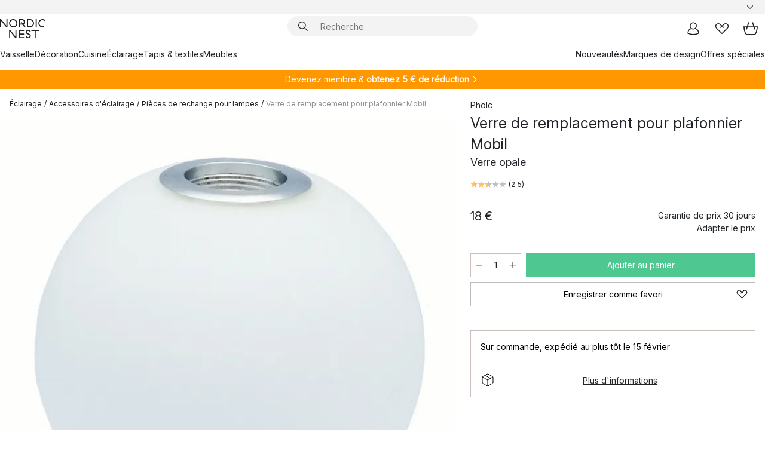

--- FILE ---
content_type: text/html; charset=utf-8
request_url: https://www.nordicnest.fr/marques-de-design/pholc/verre-de-remplacement-pour-plafonnier-mobil-/
body_size: 64665
content:
<!DOCTYPE html><html lang="fr-FR"><head><script>(function(w,i,g){w[g]=w[g]||[];if(typeof w[g].push=='function')w[g].push(i)})
(window,'GTM-WRL99SXS','google_tags_first_party');</script><script>(function(w,d,s,l){w[l]=w[l]||[];(function(){w[l].push(arguments);})('set', 'developer_id.dY2E1Nz', true);
		var f=d.getElementsByTagName(s)[0],
		j=d.createElement(s);j.async=true;j.src='/securemetrics/';
		f.parentNode.insertBefore(j,f);
		})(window,document,'script','dataLayer');</script><meta name="viewport" content="width=device-width, initial-scale=1"/><link rel="preload" as="image" imageSrcSet="/assets/blobs/pholc-verre-de-remplacement-pour-plafonnier-mobil-verre-opale/31339-01-01-0bbda07762.jpg?preset=medium 960w,/assets/blobs/pholc-verre-de-remplacement-pour-plafonnier-mobil-verre-opale/31339-01-01-0bbda07762.jpg?preset=medium&amp;dpr=1.5 1440w,/assets/blobs/pholc-verre-de-remplacement-pour-plafonnier-mobil-verre-opale/31339-01-01-0bbda07762.jpg?preset=medium&amp;dpr=2 1920w" imageSizes="40vw"/><script type="module" src="/static/runtime.1c6cd4d0e538c820.js" async=""></script><script type="module" src="/static/main.1e5554d967e43fd3.js" async=""></script><script type="module" src="/static/vendor.7f95a0690cc7c913.js" async=""></script><meta name="theme-color" content="#000"/><title>Verre de remplacement pour plafonnier Mobil de Pholc - NordicNest.fr</title><meta data-excite="true" name="description" content="Achetez votre Verre de remplacement pour plafonnier Mobil par Pholc sur Nordic Nest ! ✓ Livraison gratuite dès 99 €* ✓ Retours 30 jours"/><meta data-excite="true" property="og:description" content="Achetez votre Verre de remplacement pour plafonnier Mobil par Pholc sur Nordic Nest ! ✓ Livraison gratuite dès 99 €* ✓ Retours 30 jours"/><meta data-excite="true" property="og:image" content="/assets/blobs/pholc-verre-de-remplacement-pour-plafonnier-mobil-verre-opale/31339-01-01-0bbda07762.jpg"/><link rel="canonical" href="https://www.nordicnest.fr/marques-de-design/pholc/verre-de-remplacement-pour-plafonnier-mobil-/" data-excite="true"/><link rel="og:url" href="https://www.nordicnest.fr/marques-de-design/pholc/verre-de-remplacement-pour-plafonnier-mobil-/" data-excite="true"/><link rel="manifest" href="/webappmanifest" crossorigin="use-credentials"/></head><script type="text/javascript">window.dataLayer = window.dataLayer || [];

            function gtag(){ dataLayer.push(arguments); }
            
            // Set default consent to 'denied' as a placeholder
            
            // Determine actual values based on customer's own requirements
            
            gtag('consent', 'default', {
            
            'ad_storage': 'denied',
            
            'ad_user_data': 'denied',
            
            'ad_personalization': 'denied',
            
            'analytics_storage': 'denied',
            
            'wait_for_update': 500
            
            });
            
            gtag('set', 'ads_data_redaction', true);</script><script id="CookieConsent" type="text/javascript" data-culture="FR" src="https://policy.app.cookieinformation.com/uc.js" data-gcm-version="2.0"></script><link rel="stylesheet" href="/static/main.ce45a92616384d33.css"/><link rel="stylesheet" href="/static/vendor.c7c4a3e591ac7730.css"/><script>(function(w,d,s,l,i){w[l]=w[l]||[];w[l].push({'gtm.start':
new Date().getTime(),event:'gtm.js'});var f=d.getElementsByTagName(s)[0],
j=d.createElement(s),dl=l!='dataLayer'?'&l='+l:'';j.defer=true;j.src=
'https://www.googletagmanager.com/gtm.js?id='+i+dl;f.parentNode.insertBefore(j,f);
})(window,document,'script','dataLayer','GTM-WRL99SXS');</script><script>document.addEventListener('load',function(e) {  if (e.target instanceof HTMLImageElement){ e.target.style.opacity = '1'}},{ capture: true });</script><div id="container"><style data-glitz="">.a{color:inherit}.b{background-color:#F3F3F3}</style><div class="a b"><style data-glitz="">.c{z-index:6}.d{height:24px}.e{position:relative}.f{align-items:center;-webkit-box-align:center}.g{grid-template-columns:1fr auto 1fr;-ms-grid-columns:1fr auto 1fr}.h{grid-template-areas:"left center right"}.i{display:-ms-grid;display:grid}.k{width:100%}.o{padding-right:16px}.p{padding-left:16px}@media (min-width: 1281px){.j{height:30px}.l{max-width:1440px}.m{margin-right:auto}.n{margin-left:auto}.q{padding-right:40px}.r{padding-left:40px}}</style><div class="c d e f g h i j k l m n o p q r"><style data-glitz="">.s{max-width:500px}.t{justify-content:center;-webkit-box-pack:center}.u{height:inherit}.v{display:-webkit-box;display:-moz-box;display:-ms-flexbox;display:-webkit-flex;display:flex}.w{grid-area:center}</style><div class="s k t u v w e"><style data-glitz="">.x{gap:8px}.y{font-size:12px}.z{pointer-events:none}.a0{will-change:transform, opacity}.a1{transform:translateY(50%)}.a2{bottom:0}.a3{position:absolute}.a4{opacity:0}</style><div class="a x y t f v u z a0 a1 a2 a3 a4"><style data-glitz="">.a5{width:24px}.a6{color:#ff9800}.a7{min-width:1.5em}.a8{min-height:1.5em}.a9{display:block}</style><svg xmlns="http://www.w3.org/2000/svg" fill="none" stroke="currentColor" stroke-linecap="square" stroke-width="1.5" viewBox="0 0 24 24" class="d a5 a6 a7 a8 a9"><path d="m4.5 11.25 5.25 5.25 9-9"></path></svg><style data-glitz="">.aa{white-space:nowrap}.ab{margin-bottom:0}.ae{line-height:1.7142857142857142}@media (min-width: 1281px){.ac{margin-bottom:0}}</style><p class="aa y ab ac ae">★ ★ ★ ★ ★ 4.6 / 5 TRUSTED SHOPS</p></div><div class="a x y t f v u z a0 a1 a2 a3 a4"><svg xmlns="http://www.w3.org/2000/svg" fill="none" stroke="currentColor" stroke-linecap="square" stroke-width="1.5" viewBox="0 0 24 24" class="d a5 a6 a7 a8 a9"><path d="m4.5 11.25 5.25 5.25 9-9"></path></svg><p class="aa y ab ac ae">RETOURS POSSIBLES PENDANT 30 JOURS</p></div><div class="a x y t f v u z a0 a1 a2 a3 a4"><svg xmlns="http://www.w3.org/2000/svg" fill="none" stroke="currentColor" stroke-linecap="square" stroke-width="1.5" viewBox="0 0 24 24" class="d a5 a6 a7 a8 a9"><path d="m4.5 11.25 5.25 5.25 9-9"></path></svg><p class="aa y ab ac ae"><style data-glitz="">.ag{text-decoration:underline}.af:hover{text-decoration:underline}.ai:hover{color:inherit}.ah:visited{color:inherit}</style><a class="af ag ah ai a" data-spa-link="true" href="/mon-espace/clubdeclients/">DEVENEZ MEMBRE</a><span> - OBTENEZ 5 € DE RÉDUCTION</span></p></div><div class="a x y t f v u z a0 a1 a2 a3 a4"><svg xmlns="http://www.w3.org/2000/svg" fill="none" stroke="currentColor" stroke-linecap="square" stroke-width="1.5" viewBox="0 0 24 24" class="d a5 a6 a7 a8 a9"><path d="m4.5 11.25 5.25 5.25 9-9"></path></svg><p class="aa y ab ac ae"><a class="af ag ah ai a" data-spa-link="true" href="/service-clients/livraison/">LIVRAISON OFFERTE DÈS 99 € SUR LES PETITS COLIS</a></p></div><div class="a x y t f v u z a0 a1 a2 a3 a4"><svg xmlns="http://www.w3.org/2000/svg" fill="none" stroke="currentColor" stroke-linecap="square" stroke-width="1.5" viewBox="0 0 24 24" class="d a5 a6 a7 a8 a9"><path d="m4.5 11.25 5.25 5.25 9-9"></path></svg><p class="aa y ab ac ae"><span>GARANTIE DE PRIX DE </span><b>30 JOURS</b></p></div><div class="a x y t f v u z a0 a1 a2 a3 a4"><svg xmlns="http://www.w3.org/2000/svg" fill="none" stroke="currentColor" stroke-linecap="square" stroke-width="1.5" viewBox="0 0 24 24" class="d a5 a6 a7 a8 a9"><path d="m4.5 11.25 5.25 5.25 9-9"></path></svg><p class="aa y ab ac ae"><a class="af ag ah ai a" data-spa-link="true" href="/mon-espace/clubdeclients/">MEMBRE: 2 % DE BONUS SUR TOUS VOS ACHATS*</a></p></div></div><style data-glitz="">.aj{justify-self:end;-ms-grid-column-align:end}.ak{grid-area:right}.al{height:100%}.am{font-size:14px}.an{text-transform:capitalize}.ao{flex-direction:column;-webkit-box-orient:vertical;-webkit-box-direction:normal}</style><div value="fr-FR" options="" class="aj ak al am an ao v"><input type="hidden" value="fr-FR"/><style data-glitz="">.ap{border-bottom-color:transparent}.aq{border-bottom-style:solid}.ar{border-bottom-width:0}.as{border-top-color:transparent}.at{border-top-style:solid}.au{border-top-width:0}.av{border-right-color:transparent}.aw{border-right-style:solid}.ax{border-right-width:0}.ay{border-left-color:transparent}.az{border-left-style:solid}.b0{border-left-width:0}.bd{background-color:transparent}.be{font-weight:bold}.bf{padding-right:0}.bg{padding-left:0}.bh{line-height:24px}.bi{padding-bottom:3px}.bj{padding-top:3px}.bk{z-index:4}.bl{cursor:pointer}.bm{justify-content:space-between;-webkit-box-pack:justify}.bn{user-select:none;-webkit-user-select:none;-ms-user-select:none}.bo{font-variant:inherit}.bp{font-style:inherit}@media (min-width: 1281px){.b1{border-bottom-color:transparent}.b2{border-bottom-style:solid}.b3{border-bottom-width:0}.b4{border-top-color:transparent}.b5{border-top-style:solid}.b6{border-top-width:0}.b7{border-right-color:transparent}.b8{border-right-style:solid}.b9{border-right-width:0}.ba{border-left-color:transparent}.bb{border-left-style:solid}.bc{border-left-width:0}}</style><button id=":Rehc:-button" role="combobox" aria-haspopup="listbox" aria-expanded="false" aria-controls=":Rehc:-listbox" aria-label="Missing translation for selectAnOption" tabindex="0" class="ap aq ar as at au av aw ax ay az b0 b1 b2 b3 b4 b5 b6 b7 b8 b9 ba bb bc bd be bf bg bh y bi bj al bk bl f bm v a bn bo bp"><style data-glitz="">.bq{font-weight:500}.br{overflow:hidden}.bs{text-overflow:ellipsis}</style><span class="al bq k f v br bs aa"></span><style data-glitz="">.bt{margin-left:8px}.bu{flex-shrink:0}.bv{width:1.5em}.bw{height:1.5em}</style><svg xmlns="http://www.w3.org/2000/svg" fill="none" viewBox="0 0 24 24" aria-hidden="true" class="y bt bu bv bw a9"><path stroke="currentColor" stroke-linecap="round" stroke-linejoin="round" stroke-width="1.5" d="m6 9 6 6 6-6"></path></svg></button><style data-glitz="">.bx{z-index:5}</style><div class="bx e"></div></div></div></div><style data-glitz="">.by{z-index:3}.bz{top:-1px}.c0{background-color:#FFFFFF}.c1{position:-webkit-sticky;position:sticky}.c2{height:auto}.c3{align-items:inherit;-webkit-box-align:inherit}</style><header class="by bz c0 c1 c2 c3 ao"><style data-glitz="">@media (min-width: 1281px){.c4{height:66px}}</style><div class="e bm f g i c4 q r k l m n"><style data-glitz="">.c5{justify-self:flex-start}</style><div class="c5 f v"><style data-glitz="">.c7{text-decoration:none}.c6:hover{text-decoration:none}</style><a aria-label="Page d&#x27;accueil" class="ah ai c6 c7 a" data-spa-link="true" href="/marques-de-design/pholc/verre-de-remplacement-pour-plafonnier-mobil-/"><style data-glitz="">.c8{height:32px}.c9{width:auto}</style><svg xmlns="http://www.w3.org/2000/svg" viewBox="0 0 114.24 48" class="c8 c9 a9"><path d="M87.093 48V29.814h-8.185V27.13h19.078v2.684h-8.215V48Zm-17.823-.239a6.4 6.4 0 0 1-1.92-.8 6.1 6.1 0 0 1-1.637-1.535 7 7 0 0 1-1.115-2.4l2.351-1.253a4.9 4.9 0 0 0 1.458 2.639 4.1 4.1 0 0 0 2.8.91 3.93 3.93 0 0 0 2.559-.776 2.72 2.72 0 0 0 .952-2.236 2.8 2.8 0 0 0-.312-1.386 3 3 0 0 0-.834-.939 4.6 4.6 0 0 0-1.175-.626q-.654-.238-1.369-.478-1.012-.328-2.112-.759A8.4 8.4 0 0 1 66.9 37a5.5 5.5 0 0 1-1.488-1.714 5.06 5.06 0 0 1-.581-2.519 5.5 5.5 0 0 1 .506-2.4 5.15 5.15 0 0 1 1.369-1.774 6 6 0 0 1 2.012-1.093 7.7 7.7 0 0 1 2.4-.372 6.5 6.5 0 0 1 4.167 1.342 7.07 7.07 0 0 1 2.381 3.667l-2.531 1.013a4.5 4.5 0 0 0-1.517-2.563 4.17 4.17 0 0 0-2.559-.775 3.67 3.67 0 0 0-2.649.864 2.83 2.83 0 0 0-.893 2.117 2.5 2.5 0 0 0 .312 1.3 3 3 0 0 0 .863.91 5.8 5.8 0 0 0 1.31.67q.759.284 1.622.581 1.221.417 2.277.88a7 7 0 0 1 1.83 1.133 4.8 4.8 0 0 1 1.221 1.625 5.5 5.5 0 0 1 .446 2.326 6.1 6.1 0 0 1-.5 2.578 5.2 5.2 0 0 1-1.355 1.8 5.5 5.5 0 0 1-1.965 1.058 7.9 7.9 0 0 1-2.345.346 8.6 8.6 0 0 1-1.964-.239ZM38.822 48l-13.3-16.547V48H22.84V27.13h2.678l13.3 16.577V27.13H41.5V48Zm8.905 0V27.13h12.8v2.683H50.406v6.411h10.119v2.683H50.406v6.41h10.119V48Zm14.54-26.453-6.059-7.533h-5.8v6.857h-2.682V0h8.007a7.4 7.4 0 0 1 2.8.522 6.7 6.7 0 0 1 2.217 1.461A6.9 6.9 0 0 1 62.221 4.2a7.2 7.2 0 0 1 .536 2.8 7 7 0 0 1-1 3.757 6.7 6.7 0 0 1-2.693 2.474l5.331 6.6-2.129 1.712ZM50.406 11.33h3.66L52.22 9.022l2.08-1.669 2.976 3.708A4.2 4.2 0 0 0 59.3 9.54a4.23 4.23 0 0 0 .774-2.534 4.35 4.35 0 0 0-.343-1.744 4.3 4.3 0 0 0-.931-1.371A4.2 4.2 0 0 0 57.415 3a4.5 4.5 0 0 0-1.681-.313h-5.328Zm52.406 8.75a10 10 0 0 1-3.259-2.191 10.4 10.4 0 0 1-2.188-3.309 10.6 10.6 0 0 1-.8-4.145 10.6 10.6 0 0 1 .8-4.144 10.4 10.4 0 0 1 2.188-3.309 9.9 9.9 0 0 1 3.273-2.191A10.5 10.5 0 0 1 106.918 0a9.9 9.9 0 0 1 4.048.805 12 12 0 0 1 3.274 2.146l-1.22 2.534a10 10 0 0 0-.9-.833 10.5 10.5 0 0 0-1.768-1.165 7.54 7.54 0 0 0-3.556-.8 7.8 7.8 0 0 0-2.991.567 7.2 7.2 0 0 0-2.4 1.579 7.3 7.3 0 0 0-1.591 2.445 8.35 8.35 0 0 0-.581 3.16 8.35 8.35 0 0 0 .581 3.161 7.3 7.3 0 0 0 1.591 2.444 7.2 7.2 0 0 0 2.4 1.58 7.8 7.8 0 0 0 2.991.567 9.6 9.6 0 0 0 1.859-.179 8.5 8.5 0 0 0 1.98-.686l.476 2.684a17 17 0 0 1-2.262.656 10.37 10.37 0 0 1-6.042-.581Zm-13.054.791V0h2.678v20.87Zm-21.665 0V0h7.143a10.7 10.7 0 0 1 4.107.79 10.2 10.2 0 0 1 3.3 2.176 9.9 9.9 0 0 1 2.188 3.294 10.9 10.9 0 0 1 .789 4.174 10.9 10.9 0 0 1-.789 4.174 10 10 0 0 1-2.185 3.292 10.2 10.2 0 0 1-3.3 2.176 10.7 10.7 0 0 1-4.107.79Zm2.678-2.684h4.464a8.3 8.3 0 0 0 3.081-.566 7.2 7.2 0 0 0 2.44-1.595 7.4 7.4 0 0 0 1.607-2.46 8.3 8.3 0 0 0 .581-3.13 8.2 8.2 0 0 0-.581-3.116 7.26 7.26 0 0 0-4.047-4.055 8.1 8.1 0 0 0-3.081-.581h-4.464ZM15.982 20.87 2.678 4.323V20.87H0V0h2.678l13.3 16.577V0h2.678v20.87Zm13.074-.791a9.96 9.96 0 0 1-5.491-5.5 10.8 10.8 0 0 1-.789-4.145 10.8 10.8 0 0 1 .789-4.144 9.95 9.95 0 0 1 5.491-5.5A10.7 10.7 0 0 1 33.194 0a10.85 10.85 0 0 1 4.152.791 9.9 9.9 0 0 1 3.3 2.19 10.2 10.2 0 0 1 2.173 3.31 10.8 10.8 0 0 1 .789 4.144 10.8 10.8 0 0 1-.789 4.145 10.2 10.2 0 0 1-2.173 3.309 9.9 9.9 0 0 1-3.3 2.191 10.8 10.8 0 0 1-4.152.79 10.7 10.7 0 0 1-4.138-.791M30.1 3.264a7.19 7.19 0 0 0-4.063 4.07 8.2 8.2 0 0 0-.58 3.1 8.2 8.2 0 0 0 .58 3.1A7.18 7.18 0 0 0 30.1 17.6a8.53 8.53 0 0 0 6.191 0 7.18 7.18 0 0 0 4.063-4.069 8.2 8.2 0 0 0 .581-3.1 8.2 8.2 0 0 0-.581-3.1 7.19 7.19 0 0 0-4.063-4.07 8.53 8.53 0 0 0-6.191 0Z" style="fill:#1e2022"></path></svg></a></div><style data-glitz="">.ca{transition-timing-function:ease-out}.cb{transition-duration:200ms}.cc{transition-property:background, box-shadow;-webkit-transition-property:background, box-shadow;-moz-transition-property:background, box-shadow}.cd{z-index:1}@media (min-width: 1281px){.ce{width:400px}.cf{align-items:center;-webkit-box-align:center}}</style><form role="search" class="ca cb cc k e cd v ce cf" action=""><style data-glitz="">.cg{border-bottom-width:thin}.ch{border-top-width:thin}.ci{border-right-width:thin}.cj{border-left-width:thin}.ck{height:34px}.cl{border-radius:50px}.cq{transition-property:background-color;-webkit-transition-property:background-color;-moz-transition-property:background-color}@media (max-width: 1280px){.cm{border-bottom-color:transparent}.cn{margin-bottom:8px}.co{margin-right:12px}.cp{margin-left:12px}}</style><div class="b aq ap cg at as ch aw av ci az ay cj ck cd k f v cl cm cn co cp ca cb cq"><style data-glitz="">.cr{padding-bottom:0}.cs{padding-top:0}.ct{border-radius:0}.cu{text-transform:initial}.d1{font-size:16px}.d2{transition-property:color, background, opacity, border-color;-webkit-transition-property:color, background, opacity, border-color;-moz-transition-property:color, background, opacity, border-color}.d3{border-bottom-width:1px}.d4{border-top-width:1px}.d5{border-right-width:1px}.d6{border-left-width:1px}@media (hover: hover){.cv:hover{border-bottom-color:transparent}.cw:hover{border-top-color:transparent}.cx:hover{border-right-color:transparent}.cy:hover{border-left-color:transparent}.cz:hover{background-color:transparent}.d0:hover{color:inherit}}</style><button tabindex="0" type="submit" aria-label="Chercher" data-test-id="quick-search-btn" class="bt cr cs bf bg bu ct a bd cu f t v cv cw cx cy cz d0 bh d1 ca cb d2 ap aq d3 as at d4 av aw d5 ay az d6 bn bo bp"><style data-glitz="">.d7{margin-bottom:8px}.d8{margin-top:8px}.d9{margin-right:8px}.da{height:16px}.db{width:16px}</style><svg xmlns="http://www.w3.org/2000/svg" viewBox="0 0 26.414 26.414" class="d7 d8 d9 bt da db a9"><defs><style>.search_svg__a{fill:none;stroke:#1e2022;stroke-linecap:square;stroke-miterlimit:10;stroke-width:2px}</style></defs><g transform="translate(1 1)"><circle cx="9.5" cy="9.5" r="9.5" class="search_svg__a"></circle><path d="m14 14 10 10" class="search_svg__a"></path></g></svg></button><style data-glitz="">.dd{flex-grow:1;-webkit-box-flex:1}.dj{border-bottom-style:none}.dk{border-top-style:none}.dl{border-right-style:none}.dm{border-left-style:none}.dn{padding-left:12px}.dc::-webkit-search-cancel-button{display:none}.de:focus{outline-style:none}.df:focus{border-bottom-style:none}.dg:focus{border-top-style:none}.dh:focus{border-right-style:none}.di:focus{border-left-style:none}</style><input tabindex="0" aria-label="Recherche" aria-disabled="false" role="combobox" type="search" autoComplete="off" aria-autocomplete="list" aria-activedescendant="-1-item-" aria-expanded="false" aria-controls="suggestions" aria-owns="suggestions" placeholder="Recherche" data-test-id="quick-search-input" class="dc dd de df dg dh di dj dk dl dm bd u k dn am" name="q" value=""/><style data-glitz="">.do{visibility:hidden}</style><button type="button" tabindex="0" aria-label="FERMER" class="d9 cr cs bf bg bu do ct a bd cu f t v cv cw cx cy cz d0 bh d1 ca cb d2 ap aq d3 as at d4 av aw d5 ay az d6 bn bo bp"><svg xmlns="http://www.w3.org/2000/svg" viewBox="0 0 32 32" class="d7 d8 d9 bt da db a9"><path fill="none" stroke="currentColor" stroke-linecap="square" stroke-miterlimit="10" stroke-width="2" d="m16 16-8.657 8.656L16 16 7.343 7.343 16 16l8.656-8.657L16 16l8.657 8.657z"></path></svg></button></div><style data-glitz="">.dp{left:12px}.dq{top:40px}.dr{width:calc(100% - 24px)}.ds{border-radius:16px}.dv{transition-property:border-color, box-shadow;-webkit-transition-property:border-color, box-shadow;-moz-transition-property:border-color, box-shadow}.dw{height:0}.dx{background-color:white}@media (min-width: 1281px){.dt{left:0}.du{width:100%}}</style><div class="dp dq dr a3 ar aq ap au at as ax aw av b0 az ay ds dt du ca cb dv dw br dx b6"><style data-glitz="">.dy{padding-bottom:16px}.dz{padding-top:8px}</style><div class="dy dz"></div></div></form><style data-glitz="">.e0{justify-self:flex-end}</style><div class="e0 f v"><style data-glitz="">.e1{padding-bottom:11px}.e2{padding-top:11px}.e3{padding-right:11px}.e4{padding-left:11px}</style><a aria-label="Mon espace" data-test-id="my-pages-button" class="ct a bd cu f t v cv cw cx cy cz d0 bh d1 e1 e2 e3 e4 ca cb d2 ap aq d3 as at d4 av aw d5 ay az d6 ai c6 c7" data-spa-link="true" href=""><svg xmlns="http://www.w3.org/2000/svg" viewBox="0 0 32 32" data-test-id="my-pages-link" class="bv bw a9"><defs><style>.user_svg__a{fill:none;stroke:#1e2022;stroke-miterlimit:10;stroke-width:2px}</style></defs><circle cx="7" cy="7" r="7" class="user_svg__a" transform="translate(9 3)"></circle><path d="M12.007 15.645A11.44 11.44 0 0 0 4 26.375 27 27 0 0 0 16 29a27 27 0 0 0 12-2.625 11.44 11.44 0 0 0-8-10.73" class="user_svg__a"></path></svg></a><style data-glitz="">.e5{overflow:visible}</style><a aria-label="Mes favoris" class="e5 e ct a bd cu f t v cv cw cx cy cz d0 bh d1 e1 e2 e3 e4 ca cb d2 ap aq d3 as at d4 av aw d5 ay az d6 ai c6 c7" data-spa-link="true" href=""><svg xmlns="http://www.w3.org/2000/svg" fill="none" viewBox="0 0 32 32" data-test-id="my-wishlist-link" class="bv bw a9"><path stroke="currentColor" stroke-linecap="square" stroke-miterlimit="10" stroke-width="2" d="m13 13 7.071-6.317a5.866 5.866 0 0 1 8.225 0 5.7 5.7 0 0 1 0 8.127L15.959 27 3.7 14.81a5.7 5.7 0 0 1 0-8.127 5.866 5.866 0 0 1 8.225 0S16.582 10.533 19 13"></path></svg></a><button aria-label="Panier" title="Vous avez 0 articles dans votre panier" data-test-id="header-cart-icon" class="e5 e ct a bd cu f t v cv cw cx cy cz d0 bh d1 e1 e2 e3 e4 ca cb d2 ap aq d3 as at d4 av aw d5 ay az d6 bn bo bp"><svg xmlns="http://www.w3.org/2000/svg" fill="none" viewBox="0 0 28.138 25.265" data-test-id="minicart-link" class="bv bw a9"><g stroke="currentColor" stroke-linecap="square" stroke-miterlimit="10" stroke-width="2"><path d="m18.069 1.265 4 12M10.069 1.265l-4 12M1.069 9.265h26s-1 15-6 15h-14c-5 0-6-15-6-15Z"></path></g></svg></button></div></div><style data-glitz="">.e6{min-height:44px}</style><nav class="e6 k dy dz"><div class="bm v q r k l m n"><style data-glitz="">.e7{gap:24px}.e8{list-style:none}.e9{margin-top:0}.ea{margin-right:0}.eb{margin-left:0}</style><ul class="e7 v e8 cr cs bf bg ab e9 ea eb"><li><a data-test-id="product-category-tabs" class="af aa a9 bq am ah ai c7 a" data-spa-link="true" href="/vaisselle/">Vaisselle</a></li><li><a data-test-id="product-category-tabs" class="af aa a9 bq am ah ai c7 a" data-spa-link="true" href="/decoration/">Décoration</a></li><li><a data-test-id="product-category-tabs" class="af aa a9 bq am ah ai c7 a" data-spa-link="true" href="/cuisine/">Cuisine</a></li><li><a data-test-id="product-category-tabs" class="af aa a9 bq am ah ai c7 a" data-spa-link="true" href="/luminaires/">Éclairage</a></li><li><a data-test-id="product-category-tabs" class="af aa a9 bq am ah ai c7 a" data-spa-link="true" href="/tapis--textiles/">Tapis &amp; textiles</a></li><li><a data-test-id="product-category-tabs" class="af aa a9 bq am ah ai c7 a" data-spa-link="true" href="/meubles/">Meubles</a></li></ul><ul class="e7 v e8 cr cs bf bg ab e9 ea eb"><li><a class="bq af aa a9 am ah ai c7 a" data-spa-link="true" href="/nouveautes/">Nouveautés</a></li><li><a class="bq af aa a9 am ah ai c7 a" data-spa-link="true" href="/marques-de-design/">Marques de design</a></li><li><a class="bq af aa a9 am ah ai c7 a" data-spa-link="true" href="/offres-speciales/">Offres spéciales</a></li></ul></div></nav></header><div style="display:contents"><style data-glitz="">.ee{width:440px}.ef{top:0}.eg{left:100%}.eh{will-change:transform}.ei{max-width:100%}.ej{position:fixed}@media (min-width: 1281px){.ec{display:none}.ed{width:auto}}</style><div class="c0 br ec ed ee a2 ef eg eh ei ao v ej"><style data-glitz="">.ek{padding-bottom:4px}.el{padding-top:4px}</style><div class="ek el a9 e"><style data-glitz="">.em{transform:translate(-50%, -50%)}.en{top:50%}.eo{left:50%}</style><svg xmlns="http://www.w3.org/2000/svg" viewBox="0 0 114.24 48" class="em en eo a3 c8 c9 a9"><path d="M87.093 48V29.814h-8.185V27.13h19.078v2.684h-8.215V48Zm-17.823-.239a6.4 6.4 0 0 1-1.92-.8 6.1 6.1 0 0 1-1.637-1.535 7 7 0 0 1-1.115-2.4l2.351-1.253a4.9 4.9 0 0 0 1.458 2.639 4.1 4.1 0 0 0 2.8.91 3.93 3.93 0 0 0 2.559-.776 2.72 2.72 0 0 0 .952-2.236 2.8 2.8 0 0 0-.312-1.386 3 3 0 0 0-.834-.939 4.6 4.6 0 0 0-1.175-.626q-.654-.238-1.369-.478-1.012-.328-2.112-.759A8.4 8.4 0 0 1 66.9 37a5.5 5.5 0 0 1-1.488-1.714 5.06 5.06 0 0 1-.581-2.519 5.5 5.5 0 0 1 .506-2.4 5.15 5.15 0 0 1 1.369-1.774 6 6 0 0 1 2.012-1.093 7.7 7.7 0 0 1 2.4-.372 6.5 6.5 0 0 1 4.167 1.342 7.07 7.07 0 0 1 2.381 3.667l-2.531 1.013a4.5 4.5 0 0 0-1.517-2.563 4.17 4.17 0 0 0-2.559-.775 3.67 3.67 0 0 0-2.649.864 2.83 2.83 0 0 0-.893 2.117 2.5 2.5 0 0 0 .312 1.3 3 3 0 0 0 .863.91 5.8 5.8 0 0 0 1.31.67q.759.284 1.622.581 1.221.417 2.277.88a7 7 0 0 1 1.83 1.133 4.8 4.8 0 0 1 1.221 1.625 5.5 5.5 0 0 1 .446 2.326 6.1 6.1 0 0 1-.5 2.578 5.2 5.2 0 0 1-1.355 1.8 5.5 5.5 0 0 1-1.965 1.058 7.9 7.9 0 0 1-2.345.346 8.6 8.6 0 0 1-1.964-.239ZM38.822 48l-13.3-16.547V48H22.84V27.13h2.678l13.3 16.577V27.13H41.5V48Zm8.905 0V27.13h12.8v2.683H50.406v6.411h10.119v2.683H50.406v6.41h10.119V48Zm14.54-26.453-6.059-7.533h-5.8v6.857h-2.682V0h8.007a7.4 7.4 0 0 1 2.8.522 6.7 6.7 0 0 1 2.217 1.461A6.9 6.9 0 0 1 62.221 4.2a7.2 7.2 0 0 1 .536 2.8 7 7 0 0 1-1 3.757 6.7 6.7 0 0 1-2.693 2.474l5.331 6.6-2.129 1.712ZM50.406 11.33h3.66L52.22 9.022l2.08-1.669 2.976 3.708A4.2 4.2 0 0 0 59.3 9.54a4.23 4.23 0 0 0 .774-2.534 4.35 4.35 0 0 0-.343-1.744 4.3 4.3 0 0 0-.931-1.371A4.2 4.2 0 0 0 57.415 3a4.5 4.5 0 0 0-1.681-.313h-5.328Zm52.406 8.75a10 10 0 0 1-3.259-2.191 10.4 10.4 0 0 1-2.188-3.309 10.6 10.6 0 0 1-.8-4.145 10.6 10.6 0 0 1 .8-4.144 10.4 10.4 0 0 1 2.188-3.309 9.9 9.9 0 0 1 3.273-2.191A10.5 10.5 0 0 1 106.918 0a9.9 9.9 0 0 1 4.048.805 12 12 0 0 1 3.274 2.146l-1.22 2.534a10 10 0 0 0-.9-.833 10.5 10.5 0 0 0-1.768-1.165 7.54 7.54 0 0 0-3.556-.8 7.8 7.8 0 0 0-2.991.567 7.2 7.2 0 0 0-2.4 1.579 7.3 7.3 0 0 0-1.591 2.445 8.35 8.35 0 0 0-.581 3.16 8.35 8.35 0 0 0 .581 3.161 7.3 7.3 0 0 0 1.591 2.444 7.2 7.2 0 0 0 2.4 1.58 7.8 7.8 0 0 0 2.991.567 9.6 9.6 0 0 0 1.859-.179 8.5 8.5 0 0 0 1.98-.686l.476 2.684a17 17 0 0 1-2.262.656 10.37 10.37 0 0 1-6.042-.581Zm-13.054.791V0h2.678v20.87Zm-21.665 0V0h7.143a10.7 10.7 0 0 1 4.107.79 10.2 10.2 0 0 1 3.3 2.176 9.9 9.9 0 0 1 2.188 3.294 10.9 10.9 0 0 1 .789 4.174 10.9 10.9 0 0 1-.789 4.174 10 10 0 0 1-2.185 3.292 10.2 10.2 0 0 1-3.3 2.176 10.7 10.7 0 0 1-4.107.79Zm2.678-2.684h4.464a8.3 8.3 0 0 0 3.081-.566 7.2 7.2 0 0 0 2.44-1.595 7.4 7.4 0 0 0 1.607-2.46 8.3 8.3 0 0 0 .581-3.13 8.2 8.2 0 0 0-.581-3.116 7.26 7.26 0 0 0-4.047-4.055 8.1 8.1 0 0 0-3.081-.581h-4.464ZM15.982 20.87 2.678 4.323V20.87H0V0h2.678l13.3 16.577V0h2.678v20.87Zm13.074-.791a9.96 9.96 0 0 1-5.491-5.5 10.8 10.8 0 0 1-.789-4.145 10.8 10.8 0 0 1 .789-4.144 9.95 9.95 0 0 1 5.491-5.5A10.7 10.7 0 0 1 33.194 0a10.85 10.85 0 0 1 4.152.791 9.9 9.9 0 0 1 3.3 2.19 10.2 10.2 0 0 1 2.173 3.31 10.8 10.8 0 0 1 .789 4.144 10.8 10.8 0 0 1-.789 4.145 10.2 10.2 0 0 1-2.173 3.309 9.9 9.9 0 0 1-3.3 2.191 10.8 10.8 0 0 1-4.152.79 10.7 10.7 0 0 1-4.138-.791M30.1 3.264a7.19 7.19 0 0 0-4.063 4.07 8.2 8.2 0 0 0-.58 3.1 8.2 8.2 0 0 0 .58 3.1A7.18 7.18 0 0 0 30.1 17.6a8.53 8.53 0 0 0 6.191 0 7.18 7.18 0 0 0 4.063-4.069 8.2 8.2 0 0 0 .581-3.1 8.2 8.2 0 0 0-.581-3.1 7.19 7.19 0 0 0-4.063-4.07 8.53 8.53 0 0 0-6.191 0Z" style="fill:#1e2022"></path></svg><style data-glitz="">.ep{float:right}</style><button class="ep ct a bd cu f t v cv cw cx cy cz d0 bh d1 e1 e2 e3 e4 ca cb d2 ap aq d3 as at d4 av aw d5 ay az d6 br e bn bo bp"><svg xmlns="http://www.w3.org/2000/svg" viewBox="0 0 32 32" class="bv bw a9"><path fill="none" stroke="currentColor" stroke-linecap="square" stroke-miterlimit="10" stroke-width="2" d="m16 16-8.657 8.656L16 16 7.343 7.343 16 16l8.656-8.657L16 16l8.657 8.657z"></path></svg></button></div><style data-glitz="">.eq{grid-template-columns:repeat(2, 1fr);-ms-grid-columns:repeat(2, 1fr)}</style><div class="eq i"><style data-glitz="">.es{padding-bottom:12px}.et{padding-top:12px}.eu{transition-duration:300ms}.ev{padding-right:23px}.ew{padding-left:23px}.ex{color:black}.f4{border-bottom-color:#bbbcbc}.f5{border-top-color:#bbbcbc}.f6{border-right-color:#bbbcbc}.f7{border-left-color:#bbbcbc}.er:focus-visible{outline-offset:-2px}@media (hover: hover){.ey:hover{border-bottom-color:#bbbcbc}.ez:hover{border-top-color:#bbbcbc}.f0:hover{border-right-color:#bbbcbc}.f1:hover{border-left-color:#bbbcbc}.f2:hover{background-color:#f5f5f5}.f3:hover{color:black}}</style><button class="c0 er es et ar au ax b0 cu cq eu bq am f t v bh ev ew ct ex ey ez f0 f1 f2 f3 ca f4 aq f5 at f6 aw f7 az bn bo bp">Produits</button><style data-glitz="">.f8{background-color:#ebebeb}</style><button class="f8 er es et ar au ax b0 cu cq eu bq am f t v bh ev ew ct ex ey ez f0 f1 f2 f3 ca f4 aq f5 at f6 aw f7 az bn bo bp">Inspiration</button></div><style data-glitz="">.f9{overflow-x:hidden}</style><nav class="al f9 e dd"><style data-glitz="">.fa{will-change:opacity, transform}</style><div class="fa ao v a2 ef al k a3"><style data-glitz="">.fb{overflow-y:auto}.fc{-webkit-overflow-scrolling:touch}</style><ul class="fb fc e8 cr cs bf bg ab e9 ea eb"><style data-glitz="">@media (max-width: 1280px){.fd{border-bottom-style:solid}.fe{border-bottom-width:1px}.ff{border-bottom-color:#f5f5f5}}</style><li class="fd fe ff"><style data-glitz="">.fg{padding-right:24px}.fh{padding-left:24px}@media (max-width: 1280px){.fi{padding-bottom:16px}.fj{padding-top:16px}.fk{padding-right:24px}.fl{padding-left:24px}.fm{font-size:16px}.fn{font-weight:500}}</style><a data-test-id="sidebar-product-category" class="es et fg fh aa k f bm v fi fj fk fl fm fn ah ai c6 c7 a" data-spa-link="true" href="/vaisselle/">Vaisselle<style data-glitz="">.fo{transform:rotate(270deg)}</style><svg xmlns="http://www.w3.org/2000/svg" fill="none" viewBox="0 0 24 24" class="y fo bv bw a9"><path fill="currentColor" d="M4.943 9.75 6 8.693l6 6 6-6 1.058 1.057L12 16.808z"></path></svg></a></li><li class="fd fe ff"><a data-test-id="sidebar-product-category" class="es et fg fh aa k f bm v fi fj fk fl fm fn ah ai c6 c7 a" data-spa-link="true" href="/decoration/">Décoration<svg xmlns="http://www.w3.org/2000/svg" fill="none" viewBox="0 0 24 24" class="y fo bv bw a9"><path fill="currentColor" d="M4.943 9.75 6 8.693l6 6 6-6 1.058 1.057L12 16.808z"></path></svg></a></li><li class="fd fe ff"><a data-test-id="sidebar-product-category" class="es et fg fh aa k f bm v fi fj fk fl fm fn ah ai c6 c7 a" data-spa-link="true" href="/cuisine/">Cuisine<svg xmlns="http://www.w3.org/2000/svg" fill="none" viewBox="0 0 24 24" class="y fo bv bw a9"><path fill="currentColor" d="M4.943 9.75 6 8.693l6 6 6-6 1.058 1.057L12 16.808z"></path></svg></a></li><li class="fd fe ff"><a data-test-id="sidebar-product-category" class="es et fg fh aa k f bm v fi fj fk fl fm fn ah ai c6 c7 a" data-spa-link="true" href="/luminaires/">Éclairage<svg xmlns="http://www.w3.org/2000/svg" fill="none" viewBox="0 0 24 24" class="y fo bv bw a9"><path fill="currentColor" d="M4.943 9.75 6 8.693l6 6 6-6 1.058 1.057L12 16.808z"></path></svg></a></li><li class="fd fe ff"><a data-test-id="sidebar-product-category" class="es et fg fh aa k f bm v fi fj fk fl fm fn ah ai c6 c7 a" data-spa-link="true" href="/tapis--textiles/">Tapis &amp; textiles<svg xmlns="http://www.w3.org/2000/svg" fill="none" viewBox="0 0 24 24" class="y fo bv bw a9"><path fill="currentColor" d="M4.943 9.75 6 8.693l6 6 6-6 1.058 1.057L12 16.808z"></path></svg></a></li><li class="fd fe ff"><a data-test-id="sidebar-product-category" class="es et fg fh aa k f bm v fi fj fk fl fm fn ah ai c6 c7 a" data-spa-link="true" href="/meubles/">Meubles<svg xmlns="http://www.w3.org/2000/svg" fill="none" viewBox="0 0 24 24" class="y fo bv bw a9"><path fill="currentColor" d="M4.943 9.75 6 8.693l6 6 6-6 1.058 1.057L12 16.808z"></path></svg></a></li><style data-glitz="">.fp{color:#ffffff}.fq{background-color:#6c1519}.fr{margin-bottom:12px}</style><li class="fp fq fr"><style data-glitz="">.fs{padding-right:12px}.fu{gap:16px}.fv{flex-direction:row;-webkit-box-orient:horizontal;-webkit-box-direction:normal}.ft:hover{color:white}</style><a class="es et fs dn ft f fu t fv v al ah c6 c7 a" data-spa-link="true" href="/offres-speciales/"><p class="ab am ac ae">Offres spéciales</p><svg xmlns="http://www.w3.org/2000/svg" fill="none" viewBox="0 0 24 24" class="fo bv bw a9"><path fill="currentColor" d="M4.943 9.75 6 8.693l6 6 6-6 1.058 1.057L12 16.808z"></path></svg></a></li><style data-glitz="">.fw{padding-bottom:8px}.fx{padding-right:8px}.fy{padding-left:8px}.fz{grid-template-columns:repeat(3, minmax(0, 1fr));-ms-grid-columns:repeat(3, minmax(0, 1fr))}</style><li class="y fw dz fx fy k fz i"><a class="fw dz fs dn ao v f ah ai c6 c7 a" data-spa-link="true" href="/mon-espace/"><style data-glitz="">.g0{object-fit:contain}.g1{width:28px}.g2{height:28px}.g3{transition-timing-function:ease-in}.g4{transition-property:opacity;-webkit-transition-property:opacity;-moz-transition-property:opacity}</style><img loading="lazy" height="32" width="32" src="/assets/contentful/p7vzp7ftmsr1/6Dv5NcRbiecSL4BHRkLZu2/564403beeebfb0475d7532f96f7e26ee/user.svg" class="g0 g1 g2 g3 cb g4 a4 ei"/><style data-glitz="">.g5{text-align:center}.g6{margin-top:12px}</style><div class="g5 g6 bs br aa c7">Mon espace</div></a><a class="fw dz fs dn ao v f ah ai c6 c7 a" data-spa-link="true" href="/mes-favoris/"><img loading="lazy" alt="" height="24" width="25" src="/assets/contentful/p7vzp7ftmsr1/4BCENhWV3QUyH3fOxk0HMK/cf76b3bf637272b8940f43ff998b27d2/heart_icon.svg" class="g0 g1 g2 g3 cb g4 a4 ei"/><div class="g5 g6 bs br aa c7">Mes favoris</div></a><a class="fw dz fs dn ao v f ah ai c6 c7 a" data-spa-link="true" href="/service-clients/"><img loading="lazy" height="26" width="28" src="/assets/contentful/p7vzp7ftmsr1/5U7VZK0g3BGd1pAhnnxh4F/cb81a86a5837bf258e89a7d3d9bd309c/nn-icon-service_2.svg" class="g0 g1 g2 g3 cb g4 a4 ei"/><div class="g5 g6 bs br aa c7">Service client</div></a></li></ul></div><div class="fa ao v a2 ef al k a3"><ul class="fb fc e8 cr cs bf bg ab e9 ea eb"><li class="fd fe ff"><a data-test-id="sidebar-product-category" class="es et fg fh aa k f bm v fi fj fk fl fm fn ah ai c6 c7 a" data-spa-link="true" href="/nouveautes/">Nouveautés</a></li><li class="fd fe ff"><a data-test-id="sidebar-product-category" class="es et fg fh aa k f bm v fi fj fk fl fm fn ah ai c6 c7 a" data-spa-link="true" href="/marques-de-design/">Marques de design</a></li><li class="fd fe ff"><a data-test-id="sidebar-product-category" class="es et fg fh aa k f bm v fi fj fk fl fm fn ah ai c6 c7 a" data-spa-link="true" href="/offres-speciales/">Offres spéciales</a></li><li class="fd fe ff"><a data-test-id="sidebar-product-category" class="es et fg fh aa k f bm v fi fj fk fl fm fn ah ai c6 c7 a" data-spa-link="true" href="/inspiration-conseils/">Inspiration &amp; Conseils<svg xmlns="http://www.w3.org/2000/svg" fill="none" viewBox="0 0 24 24" class="y fo bv bw a9"><path fill="currentColor" d="M4.943 9.75 6 8.693l6 6 6-6 1.058 1.057L12 16.808z"></path></svg></a></li><li class="fd fe ff"><a data-test-id="sidebar-product-category" class="es et fg fh aa k f bm v fi fj fk fl fm fn ah ai c6 c7 a" data-spa-link="true" href="/pieces/">Pièces<svg xmlns="http://www.w3.org/2000/svg" fill="none" viewBox="0 0 24 24" class="y fo bv bw a9"><path fill="currentColor" d="M4.943 9.75 6 8.693l6 6 6-6 1.058 1.057L12 16.808z"></path></svg></a></li><li class="fd fe ff"><a data-test-id="sidebar-product-category" class="es et fg fh aa k f bm v fi fj fk fl fm fn ah ai c6 c7 a" data-spa-link="true" href="/idees-cadeaux/">Idées cadeaux</a></li><li class="fd fe ff"><a data-test-id="sidebar-product-category" class="es et fg fh aa k f bm v fi fj fk fl fm fn ah ai c6 c7 a" data-spa-link="true" href="/meilleures-ventes/">Meilleures ventes</a></li><li class="fp fq fr"><a class="es et fs dn ft f fu t fv v al ah c6 c7 a" data-spa-link="true" href="/offres-speciales/"><p class="ab am ac ae">Offres spéciales</p><svg xmlns="http://www.w3.org/2000/svg" fill="none" viewBox="0 0 24 24" class="fo bv bw a9"><path fill="currentColor" d="M4.943 9.75 6 8.693l6 6 6-6 1.058 1.057L12 16.808z"></path></svg></a></li><li class="y fw dz fx fy k fz i"><a class="fw dz fs dn ao v f ah ai c6 c7 a" data-spa-link="true" href="/mon-espace/"><img loading="lazy" height="32" width="32" src="/assets/contentful/p7vzp7ftmsr1/6Dv5NcRbiecSL4BHRkLZu2/564403beeebfb0475d7532f96f7e26ee/user.svg" class="g0 g1 g2 g3 cb g4 a4 ei"/><div class="g5 g6 bs br aa c7">Mon espace</div></a><a class="fw dz fs dn ao v f ah ai c6 c7 a" data-spa-link="true" href="/mes-favoris/"><img loading="lazy" alt="" height="24" width="25" src="/assets/contentful/p7vzp7ftmsr1/4BCENhWV3QUyH3fOxk0HMK/cf76b3bf637272b8940f43ff998b27d2/heart_icon.svg" class="g0 g1 g2 g3 cb g4 a4 ei"/><div class="g5 g6 bs br aa c7">Mes favoris</div></a><a class="fw dz fs dn ao v f ah ai c6 c7 a" data-spa-link="true" href="/service-clients/"><img loading="lazy" height="26" width="28" src="/assets/contentful/p7vzp7ftmsr1/5U7VZK0g3BGd1pAhnnxh4F/cb81a86a5837bf258e89a7d3d9bd309c/nn-icon-service_2.svg" class="g0 g1 g2 g3 cb g4 a4 ei"/><div class="g5 g6 bs br aa c7">Service client</div></a></li></ul></div></nav><div class="es et o p f8 bm v"><style data-glitz="">.g7{text-transform:none}</style><a data-test-id="mobile-menu-my-pages-button" class="g7 x bg fw dz ct a bd f t v cv cw cx cy cz d0 bh y e3 ca cb d2 ap aq d3 as at d4 av aw d5 ay az d6 ai c6 c7" data-spa-link="true" href=""><svg xmlns="http://www.w3.org/2000/svg" viewBox="0 0 32 32" class="bv bw a9"><defs><style>.user_svg__a{fill:none;stroke:#1e2022;stroke-miterlimit:10;stroke-width:2px}</style></defs><circle cx="7" cy="7" r="7" class="user_svg__a" transform="translate(9 3)"></circle><path d="M12.007 15.645A11.44 11.44 0 0 0 4 26.375 27 27 0 0 0 16 29a27 27 0 0 0 12-2.625 11.44 11.44 0 0 0-8-10.73" class="user_svg__a"></path></svg><span class="d1">Je me connecte</span></a><style data-glitz="">.g8{display:-webkit-inline-box;display:-moz-inline-box;display:-ms-inline-flexbox;display:-webkit-inline-flex;display:inline-flex}</style><div class="y f g8 e"><style data-glitz="">.g9{min-width:100%}.ga{padding-bottom:7px}.gb{padding-top:7px}.gd{background-color:transparent;background-color:initial}.ge{font-weight:inherit}.gf{font-family:inherit}.gg{appearance:none;-webkit-appearance:none;-moz-appearance:none;-ms-appearance:none}.gc:focus{outline-width:0}</style><select class="y fg g9 bh ga gb ew de gc gd ar au ax b0 a ge bo bp gf gg"></select><style data-glitz="">.gh{right:0}</style><svg xmlns="http://www.w3.org/2000/svg" fill="none" viewBox="0 0 24 24" class="z gh a3 bv bw a9"><path fill="currentColor" d="M4.943 9.75 6 8.693l6 6 6-6 1.058 1.057L12 16.808z"></path></svg></div></div></div></div><div style="display:contents"><style data-glitz="">.gj{background-color:#FF9800}.gi:hover{color:#ffffff}</style><div class="gi fp gj ek el fx fy"><style data-glitz="">@media (min-width: 769px){.gk{max-width:1600px}.gl{margin-right:auto}.gm{margin-left:auto}}</style><div class="g3 cb g4 u t fv f v k gk gl gm"><style data-glitz="">.go{text-decoration-line:none;-webkit-text-decoration-line:none}.gn:hover{text-decoration-line:underline;-webkit-text-decoration-line:underline}</style><a class="gn x f v go am ah ai c6 c7 a" data-spa-link="true" href="/mon-espace/clubdeclients/"><style data-glitz="">@media (max-width: 1280px){.gp{text-align:center}.gq{margin-bottom:0}}</style><p class="ab gp gq ac ae am"><span>Devenez membre &amp;</span><b> obtenez 5 € de réduction</b></p><svg xmlns="http://www.w3.org/2000/svg" fill="none" viewBox="0 0 24 24" class="bu y fo bv bw a9"><path fill="currentColor" d="M4.943 9.75 6 8.693l6 6 6-6 1.058 1.057L12 16.808z"></path></svg></a></div></div></div><div></div><style data-glitz="">@media (max-width: 1280px){.gr{grid-template-columns:1.5fr 1fr;-ms-grid-columns:1.5fr 1fr}.gs{padding-right:0}.gt{padding-left:0}.gu{grid-column-gap:8px}}@media (min-width: 769px){.gv{align-items:start;-webkit-box-align:start}.gw{grid-row-gap:60px}.gx{display:-ms-grid;display:grid}}@media (min-width: 1281px){.gy{grid-template-columns:7fr 392px;-ms-grid-columns:7fr 392px}.gz{grid-column-gap:32px}}</style><div data-test-id="pdp-page" class="gr gs gt gu gv gw gx gy gz q r k l m n"><div class="al"><style data-glitz="">.h0{margin-bottom:16px}.h1{margin-top:16px}@media (min-width: 1281px){.h2{margin-bottom:16px}.h3{margin-top:16px}.h4{padding-right:32px}.h5{padding-left:0}.h6{font-size:12px}}</style><div class="h0 h1 h2 h3 h4 h5 y fv f v h6 o p k l m n"><style data-glitz="">.h7{font-weight:550}.h8{flex-wrap:wrap;-webkit-box-lines:multiple}</style><div class="h7 h8 fv f v"><style data-glitz="">.h9{margin-right:4px}.ha{color:#1e2022}</style><span class="eb h9 ha"><a data-test-id="breadcrumb-link" class="c7 ah ai c6 a" data-spa-link="true" href="/luminaires/">Éclairage</a></span>/<style data-glitz="">.hb{margin-left:4px}</style><span class="h9 hb ha"><a data-test-id="breadcrumb-link" class="c7 ah ai c6 a" data-spa-link="true" href="/luminaires/accessoires-declairage/">Accessoires d&#x27;éclairage</a></span>/<span class="h9 hb ha"><a data-test-id="breadcrumb-link" class="c7 ah ai c6 a" data-spa-link="true" href="/luminaires/accessoires-declairage/pieces-de-rechange-pour-lampes/">Pièces de rechange pour lampes</a></span>/<style data-glitz="">.hc{color:#1e20227F}.hd{font-weight:normal}</style><span class="hc hd h9 hb"><a data-test-id="breadcrumb-link" class="c7 ah ai c6 a" data-spa-link="true" href="/marques-de-design/pholc/verre-de-remplacement-pour-plafonnier-mobil-/?variantId=31339-01">Verre de remplacement pour plafonnier Mobil</a></span></div></div><style data-glitz="">.he{grid-template-areas:"largeview" "thumbnails"}.hf{grid-template-rows:1fr minmax(min-content, auto);-ms-grid-rows:1fr minmax(min-content, auto)}@media (min-width: 1281px){.hg{top:calc(110px + 16px)}.hh{position:-webkit-sticky;position:sticky}.hi{max-height:800px}.hj{gap:24px}.hk{grid-template-rows:auto;-ms-grid-rows:auto}.hl{grid-template-columns:minmax(min-content, auto) 1fr;-ms-grid-columns:minmax(min-content, auto) 1fr}.hm{grid-template-areas:"thumbnails largeview"}}</style><div class="fu e he hf i hg hh hi du hj hk hl hm"><style data-glitz="">.hn{grid-area:largeview}</style><div class="al k e br hn"><style data-glitz="">@media (min-width: 1281px){.ho{justify-content:center;-webkit-box-pack:center}.hp{padding-bottom:0}}</style><div class="ho e hp ei"><div class="cr cs bf bg br"><style data-glitz="">.hq{row-gap:40px}.hr{column-gap:40px}.hu{grid-auto-columns:calc(100% - 0px)}.hv{grid-auto-flow:column}@media (min-width: 769px){.ht{grid-auto-columns:calc(100% - 0px)}}@media (min-width: 1281px){.hs{grid-auto-columns:calc(100% - 0px)}}</style><div class="al e hq hr hs ht hu hv i"><div class="f v"><style data-glitz="">.hw{aspect-ratio:688 / 688}@media (max-width: 768px){.hx{aspect-ratio:1 / 1}}</style><img tabindex="0" title="Verre de remplacement pour plafonnier Mobil, Verre opale Pholc" alt="Verre de remplacement pour plafonnier Mobil, Verre opale Pholc" srcSet="/assets/blobs/pholc-verre-de-remplacement-pour-plafonnier-mobil-verre-opale/31339-01-01-0bbda07762.jpg?preset=medium 960w,/assets/blobs/pholc-verre-de-remplacement-pour-plafonnier-mobil-verre-opale/31339-01-01-0bbda07762.jpg?preset=medium&amp;dpr=1.5 1440w,/assets/blobs/pholc-verre-de-remplacement-pour-plafonnier-mobil-verre-opale/31339-01-01-0bbda07762.jpg?preset=medium&amp;dpr=2 1920w" src="/assets/blobs/pholc-verre-de-remplacement-pour-plafonnier-mobil-verre-opale/31339-01-01-0bbda07762.jpg?preset=medium&amp;dpr=2" sizes="40vw" class="hw hx bl k g0 hi g3 cb g4 a4 c2 ei"/></div></div></div><style data-glitz="">.hy{left:24px}.i0{translate:transformY(-50%)}.i1{border-radius:100vw}.i2{height:40px}.i3{width:40px}.i4{top:calc(50% - 17px)}.i5{transition-timing-function:ease-in-out}.i6{transition-duration:0.2s}.i7{transition-property:opacity color scale;-webkit-transition-property:opacity color scale;-moz-transition-property:opacity color scale}.ie{border-bottom-color:#F3F3F3}.if{border-top-color:#F3F3F3}.ig{border-right-color:#F3F3F3}.ih{border-left-color:#F3F3F3}.hz:active{transform:scale(0.85)}@media (hover: hover){.i8:hover{border-bottom-color:#E3E3E3}.i9:hover{border-top-color:#E3E3E3}.ia:hover{border-right-color:#E3E3E3}.ib:hover{border-left-color:#E3E3E3}.ic:hover{background-color:#E3E3E3}.id:hover{color:#1e2022}}</style><button aria-label="Précédent" class="a4 hy hz i0 i1 i2 i3 dj dk dl dm i4 a3 cr cs bf bg i5 i6 i7 ha b cu f t v i8 i9 ia ib ic id bh d1 ie d3 if d4 ig d5 ih d6 bn bo bp"><style data-glitz="">.ii{transform:rotate(90deg)}</style><svg xmlns="http://www.w3.org/2000/svg" fill="none" viewBox="0 0 24 24" aria-hidden="true" class="a5 d ii a9"><path fill="currentColor" d="M4.943 9.75 6 8.693l6 6 6-6 1.058 1.057L12 16.808z"></path></svg></button><style data-glitz="">.ij{right:24px}</style><button aria-label="Suivant" class="a4 ij hz i0 i1 i2 i3 dj dk dl dm i4 a3 cr cs bf bg i5 i6 i7 ha b cu f t v i8 i9 ia ib ic id bh d1 ie d3 if d4 ig d5 ih d6 bn bo bp"><svg xmlns="http://www.w3.org/2000/svg" fill="none" viewBox="0 0 24 24" aria-hidden="true" class="a5 d fo a9"><path fill="currentColor" d="M4.943 9.75 6 8.693l6 6 6-6 1.058 1.057L12 16.808z"></path></svg></button></div></div></div></div><style data-glitz="">.ik{z-index:0}</style><div class="ik"><style data-glitz="">.il{font-weight:300}.im{padding-top:16px}@media (min-width: 1281px){.in{padding-right:0}.io{padding-top:16px}}</style><div class="il k ao v im o p in h5 io"><style data-glitz="">.ip{line-height:1.3}.iq{margin-bottom:4px}</style><div class="ip iq"><style data-glitz="">.ir{display:inline-block}</style><a class="ir e af ah ai c7 a" data-spa-link="true" href="/marques-de-design/pholc/"><style data-glitz="">.is{font-weight:450}</style><div class="aa is am">Pholc</div></a></div><style data-glitz="">.it{line-height:1.4}.iu{font-size:25px}</style><h1 class="it is ab iu">Verre de remplacement pour plafonnier Mobil<style data-glitz="">.iv{font-size:18px}</style><div class="iv il">Verre opale</div></h1><style data-glitz="">.iw{margin-bottom:32px}</style><div class="e iw h1 f bm v"><style data-glitz="">.ix{column-gap:3px}</style><div role="button" tabindex="0" aria-label="Le produit a 2.5 sur 5 étoiles" class="bl ix f v"><style data-glitz="">.j5{clip-path:polygon(50% 73%, 20% 90%, 28% 58%, 2.5% 35%, 37% 32%, 50% 0%, 63% 32%, 97% 35%, 72% 60%, 78% 90%);-webkit-clip-path:polygon(50% 73%, 20% 90%, 28% 58%, 2.5% 35%, 37% 32%, 50% 0%, 63% 32%, 97% 35%, 72% 60%, 78% 90%)}.j6{background-color:#C1C1C1}.j7{height:12px}.j8{width:12px}.iy:before{width:100%}.iz:before{background-color:#ffc166}.j0:before{height:100%}.j1:before{top:0}.j2:before{left:0}.j3:before{position:absolute}.j4:before{content:""}</style><span class="iy iz j0 j1 j2 j3 j4 j5 j6 e j7 j8"></span><span class="iy iz j0 j1 j2 j3 j4 j5 j6 e j7 j8"></span><style data-glitz="">.j9:before{width:50%}</style><span class="j9 iz j0 j1 j2 j3 j4 j5 j6 e j7 j8"></span><style data-glitz="">.ja:before{width:-50%}</style><span class="ja iz j0 j1 j2 j3 j4 j5 j6 e j7 j8"></span><style data-glitz="">.jb:before{width:-150%}</style><span class="jb iz j0 j1 j2 j3 j4 j5 j6 e j7 j8"></span><span class="hb bq y">(<!-- -->2.5<!-- -->)</span></div></div></div><style data-glitz="">@media (max-width: 1280px){.jc{padding-right:16px}.jd{padding-left:16px}}</style><div class="il k ao v jc jd"><style data-glitz="">.je:empty{margin-bottom:0}</style><div class="je iw fu ao v"></div><div class="e h0 bm v"><style data-glitz="">.jf{column-gap:16px}</style><div class="ao v jf"><div style="display:flex"><style data-glitz="">.jg{line-height:1.2}.jh{font-size:20px}</style><span data-test-id="price-current" class="jg jh bq">18 €</span></div><style data-glitz="">.ji{opacity:0.75}</style><div class="am ao v ji il"></div></div><style data-glitz="">.jj{align-items:flex-end;-webkit-box-align:end}</style><button class="gc jj ao v gd a bn cr cs bf bg ar au ax b0 ge bo bp"><span class="is am">Garantie de prix 30 jours</span><span class="ag am">Adapter le prix</span></button></div><div class="e h0 bm v"></div><style data-glitz="">.jk{column-gap:8px}.jl{grid-template-columns:85px auto;-ms-grid-columns:85px auto}@media (max-width: 768px){.jm{grid-template-columns:85px auto 40px;-ms-grid-columns:85px auto 40px}}</style><div class="d7 jk jl i jm"><style data-glitz="">.jn{outline-offset:-1px}.jo{outline-color:#c9c0bb}.jp{outline-style:solid}.jq{outline-width:1px}</style><div class="jn jo jp jq c0 am"><style data-glitz="">.jr{grid-template-columns:auto minmax(0, 1fr) auto;-ms-grid-columns:auto minmax(0, 1fr) auto}.js{grid-template-areas:"reduce field add"}</style><div class="jr js i"><style data-glitz="">.k3{font-size:inherit}.k4{appearance:textfield;-webkit-appearance:textfield;-moz-appearance:textfield;-ms-appearance:textfield}.k5{grid-area:field}.ka{transition-property:background, color, box-shadow;-webkit-transition-property:background, color, box-shadow;-moz-transition-property:background, color, box-shadow}.jt::-webkit-outer-spin-button{margin-bottom:0}.ju::-webkit-outer-spin-button{margin-top:0}.jv::-webkit-outer-spin-button{margin-right:0}.jw::-webkit-outer-spin-button{margin-left:0}.jx::-webkit-outer-spin-button{-webkit-appearance:none}.jy::-webkit-inner-spin-button{margin-bottom:0}.jz::-webkit-inner-spin-button{margin-top:0}.k0::-webkit-inner-spin-button{margin-right:0}.k1::-webkit-inner-spin-button{margin-left:0}.k2::-webkit-inner-spin-button{-webkit-appearance:none}.k6:disabled{cursor:not-allowed}.k7:disabled{opacity:0.5}.k8::placeholder{opacity:0.6}.k9::placeholder{color:black}</style><input type="number" min="1" max="1000" data-test-id="input-number-field" class="bf bg jt ju jv jw jx jy jz k0 k1 k2 k3 k4 ct g5 k5 k6 k7 k8 k9 ca cb ka bh ga gb ap aq d3 as at d4 av aw d5 ay az d6 a bd de" value="1"/><style data-glitz="">.kb{padding-right:4px}.kc{padding-left:4px}.kd{grid-area:add}</style><button aria-label="Augmenter la quantité" data-test-id="product-quantity-increase" class="kb kc y f v kd k6 k7 ct a bd cu t cv cw cx cy cz d0 bh ga gb ca cb d2 ap aq d3 as at d4 av aw d5 ay az d6 br e bn bo bp"><svg xmlns="http://www.w3.org/2000/svg" fill="none" stroke="currentColor" viewBox="0 0 24 24" class="y bv bw a9"><path d="M11.75 5v13.5M5 11.75h13.5"></path></svg></button><style data-glitz="">.ke{grid-area:reduce}</style><button aria-label="Diminuer la quantité" data-test-id="product-quantity-decrease" class="kb kc ke y f v k6 k7 ct a bd cu t cv cw cx cy cz d0 bh ga gb ca cb d2 ap aq d3 as at d4 av aw d5 ay az d6 br e bn bo bp"><svg xmlns="http://www.w3.org/2000/svg" fill="none" stroke="currentColor" viewBox="0 0 24 24" class="y bv bw a9"><path d="M5.25 12h13.5"></path></svg></button></div></div><style data-glitz="">.kf{color:white}.kg{background-color:#4ec791}.kn{border-bottom-color:#4ec791}.ko{border-top-color:#4ec791}.kp{border-right-color:#4ec791}.kq{border-left-color:#4ec791}@media (hover: hover){.kh:hover{border-bottom-color:#36ab76}.ki:hover{border-top-color:#36ab76}.kj:hover{border-right-color:#36ab76}.kk:hover{border-left-color:#36ab76}.kl:hover{background-color:#36ab76}.km:hover{color:white}}</style><button data-test-id="add-to-cart-button-pdp" aria-disabled="false" class="am is e v ct kf kg cu f t kh ki kj kk kl km bh ga gb ev ew ca cb d2 kn aq d3 ko at d4 kp aw d5 kq az d6 br bn bo bp"><style data-glitz="">.kr{width:inherit}.ks{justify-content:inherit;-webkit-box-pack:inherit}.kt{flex-direction:inherit;-webkit-box-orient:horizontal;-webkit-box-direction:normal}.ku{display:inherit}</style><div class="kr ks c3 kt ku">Ajouter au panier</div></button></div><style data-glitz="">.kv{font-weight:400}.kw{height:41px}@media (max-width: 768px){.kx{font-size:12px}}</style><button aria-label="Enregistrer Verre de remplacement pour plafonnier Mobil, Verre opale comme favori" aria-pressed="false" data-test-id="add-to-wishlist-button" class="am k e kv kw kx v ct ex dx cu f t ey ez f0 f1 f2 f3 bh bi bj e3 e4 ca cb d2 f4 aq d3 f5 at d4 f6 aw d5 f7 az d6 bn bo bp"><div class="kr ks c3 kt ku">Enregistrer comme favori<style data-glitz="">.ky{fill:none}.kz{height:19px}.l0{width:19px}@media (min-width: 769px){.l1{right:12px}.l2{position:absolute}}</style><svg xmlns="http://www.w3.org/2000/svg" fill="none" viewBox="0 0 32 32" aria-hidden="true" class="ky kz l0 l1 l2 a9"><path stroke="currentColor" stroke-linecap="square" stroke-miterlimit="10" stroke-width="2" d="m13 13 7.071-6.317a5.866 5.866 0 0 1 8.225 0 5.7 5.7 0 0 1 0 8.127L15.959 27 3.7 14.81a5.7 5.7 0 0 1 0-8.127 5.866 5.866 0 0 1 8.225 0S16.582 10.533 19 13"></path></svg></div></button><div class="iw d8"></div><div class="iw"><style data-glitz="">.l3{border-bottom-color:#c9c0bb}.l4{border-top-color:#c9c0bb}.l5{border-right-color:#c9c0bb}.l6{border-left-color:#c9c0bb}</style><div class="d3 l3 aq d4 l4 at d5 l5 aw d6 l6 az dy im o p e bm v"><div class="ab am ex f v"><style data-glitz="">.l8{text-wrap:balance}.l7:last-child{margin-bottom:0}</style><div class="fu l7 fr f v l8"><span><span class="kv">Sur commande</span><span>, <!-- -->expédié au plus tôt le 15 février</span></span></div></div></div><style data-glitz="">.l9{grid-gap:16px}.la{grid-template-columns:24px auto auto;-ms-grid-columns:24px auto auto}</style><div class="dk d3 l3 aq d4 l4 d5 l5 aw d6 l6 az dy im o p f l9 la i"><svg xmlns="http://www.w3.org/2000/svg" width="24" height="24" fill="none" class="bv bw a9"><path stroke="#000" stroke-linecap="round" stroke-linejoin="round" d="m16.5 9.4-9-5.19M21 16V8a2 2 0 0 0-1-1.73l-7-4a2 2 0 0 0-2 0l-7 4A2 2 0 0 0 3 8v8a2 2 0 0 0 1 1.73l7 4a2 2 0 0 0 2 0l7-4A2 2 0 0 0 21 16"></path><path stroke="#000" stroke-linecap="round" stroke-linejoin="round" d="M3.27 6.96 12 12.01l8.73-5.05M12 22.08V12"></path></svg><button class="aj ag am gd a bn cr cs bf bg ar au ax b0 ge bo bp">Plus d&#x27;informations</button></div></div></div></div></div><style data-glitz="">.lb{margin-bottom:30px}.lc{margin-top:65px}@media (min-width: 1281px){.ld{margin-bottom:90px}.le{margin-top:128px}}</style><div data-scroll-id="true" class="lb lc ld le q r k l m n"><style data-glitz="">@media (max-width: 768px){.lf{padding-right:16px}.lg{padding-left:16px}}</style><div class="lf lg"><style data-glitz="">.lh{border-top-color:#E3DFDC}@media (hover: hover){.lk:hover{border-top-color:#E3DFDC}}@media (min-width: 769px){.li{padding-right:32px}.lj{padding-left:32px}}</style><button aria-expanded="true" class="lh at ch bn bm f k v li lj lk ct a bd cu cv cx cy cz d0 bh d1 e1 e2 ev ew ca cb d2 ap aq d3 av aw d5 ay az d6 bo bp"><style data-glitz="">.ll{line-height:normal}</style><h2 class="dy im kv f ll v k ab iv">Description</h2><style data-glitz="">.lm{transform:scaleY(-1)}.ln{transition-property:transform;-webkit-transition-property:transform;-moz-transition-property:transform}.lo{z-index:-1}.lp{stroke-width:1.3px}</style><svg xmlns="http://www.w3.org/2000/svg" fill="none" viewBox="0 0 24 24" class="lm ca cb ln lo lp iv bv bw a9"><path fill="currentColor" d="M4.943 9.75 6 8.693l6 6 6-6 1.058 1.057L12 16.808z"></path></svg></button><style data-glitz="">.lq{visibility:visible}.lr{padding-bottom:70px}.ls{padding-right:32px}.lt{padding-left:32px}@media (max-width: 768px){.lu{padding-bottom:40px}}@media (max-width: 1280px){.lv{font-size:14px}}</style><div class="lq lr ls lt lu lf lg im d1 lv"><style data-glitz="">.lw{margin-right:auto}.lx{margin-left:auto}.ly{max-width:470px}</style><div class="lw lx ly am">Verre de remplacement pour tous les luminaires de la série Mobil de Pholc.</div></div></div><div><div class="lf lg"><button aria-expanded="false" class="lh at ch bn bm f k v li lj lk ct a bd cu cv cx cy cz d0 bh d1 e1 e2 ev ew ca cb d2 ap aq d3 av aw d5 ay az d6 bo bp"><h2 class="dy im kv f ll v k ab iv">Spécification</h2><style data-glitz="">.lz{transform:scaleY(1)}</style><svg xmlns="http://www.w3.org/2000/svg" fill="none" viewBox="0 0 24 24" class="lz ca cb ln lo lp iv bv bw a9"><path fill="currentColor" d="M4.943 9.75 6 8.693l6 6 6-6 1.058 1.057L12 16.808z"></path></svg></button><div style="height:0;opacity:0;margin-top:0;margin-bottom:0;padding-top:0;padding-bottom:0;overflow:hidden" class="do lr ls lt lu lf lg im d1 lv"><style data-glitz="">@media (min-width: 769px){.m0{column-gap:32px}.m1{columns:2}}</style><div class="m0 m1"><style data-glitz="">.m5{break-inside:avoid-column;-ms-break-inside:avoid-column}.m2:not(:has(h3)){border-top-style:solid}.m3:not(:has(h3)){border-top-width:1px}.m4:not(:has(h3)){border-top-color:#E3DFDC}</style><div class="m2 m3 m4 h0 m5"><style data-glitz="">.m6{letter-spacing:0.085px}</style><h3 class="h0 d1 m6">Général</h3><ul class="k lv e8 cr cs bf bg ab e9 ea eb"><style data-glitz="">.m8{border-bottom-color:#E3DFDC}.m9{padding-bottom:6px}.ma{padding-top:6px}.mb{grid-template-columns:1fr 1fr;-ms-grid-columns:1fr 1fr}.m7:last-child{border-bottom-width:0}</style><li class="m7 aq d3 m8 am ei m9 ma mb i"><span class="il">Marque</span><style data-glitz="">.mc{white-space:pre-wrap}</style><span class="is mc"><a class="af ag a9 ah ai a" data-spa-link="true" href="/marques-de-design/pholc/">Pholc</a></span></li><li class="m7 aq d3 m8 am ei m9 ma mb i"><span class="il">Collection</span><span class="is mc"><a class="af ag a9 ah ai a" data-spa-link="true" href="/marques-de-design/pholc/mobile/">Pholc Mobil</a></span></li><li class="m7 aq d3 m8 am ei m9 ma mb i"><span class="il">Numéro de l&#x27;article</span><span class="is mc">31339-01</span></li><li class="m7 aq d3 m8 am ei m9 ma mb i"><span class="il">Quantité</span><span class="is mc">1 pièce</span></li><li class="m7 aq d3 m8 am ei m9 ma mb i"><span class="il">Matériaux</span><span class="is mc">Verre</span></li><li class="m7 aq d3 m8 am ei m9 ma mb i"><span class="il">Couleur</span><span class="is mc">Blanc</span></li><li class="m7 aq d3 m8 am ei m9 ma mb i"><span class="il">Poids brut (kg)</span><span class="is mc">0,21</span></li></ul></div><div class="m2 m3 m4 h0 m5"><h3 class="h0 d1 m6">Dimensions</h3><ul class="k lv e8 cr cs bf bg ab e9 ea eb"><li class="m7 aq d3 m8 am ei m9 ma mb i"><span class="il">Diamètre (cm)</span><span class="is mc">10</span></li></ul></div></div></div></div></div></div><div data-scroll-id="true"></div><div class="dx k"><style data-glitz="">@media (min-width: 769px){.md{column-gap:8px}.me{align-items:center;-webkit-box-align:center}.mf{grid-template-areas:"header . link"}.mg{grid-template-columns:minmax(max-content, 1fr) minmax(max-content, 1fr) minmax(max-content, 1fr);-ms-grid-columns:minmax(max-content, 1fr) minmax(max-content, 1fr) minmax(max-content, 1fr)}}</style><div class="jc jd iw md me mf gx mg k l m n o p q r"><style data-glitz="">.mh{grid-area:header}</style><h2 class="mh ab iu bq">D&#x27;autres ont également aimé</h2></div><style data-glitz="">.mi{margin-bottom:24px}@media (min-width: 1281px){.mj{margin-bottom:64px}}</style><div class="mi bf bg mj k l m n q r"><style data-glitz="">.mk{grid-row-gap:8px}.ml{grid-column-gap:8px}.mm{grid-template-columns:repeat(auto-fill, minmax(150px, 1fr));-ms-grid-columns:repeat(auto-fill, minmax(150px, 1fr))}@media (min-width: 769px){.mn{grid-template-columns:repeat(auto-fill, minmax(260px, 1fr));-ms-grid-columns:repeat(auto-fill, minmax(260px, 1fr))}}@media (min-width: 1281px){.mo{grid-template-columns:repeat(auto-fill, minmax(270px, 1fr));-ms-grid-columns:repeat(auto-fill, minmax(270px, 1fr))}}</style><ul class="mk ml mm i mn mo e8 cr cs bf bg ab e9 ea eb"><li><style data-glitz="">.mp{border-bottom-color:white}</style><div class="dx aq cg mp"><style data-glitz="">.mx{padding-right:10%}.my{padding-left:10%}.mz{padding-bottom:calc(10% + 24px)}.n0{padding-top:calc(10% + 40px)}.mq:after{top:0}.mr:after{bottom:0}.ms:after{left:0}.mt:after{right:0}.mu:after{position:absolute}.mv:after{background-color:rgba(128, 122, 106, 0.06)}.mw:after{content:''}@media (min-width: 1281px){.n1{padding-right:15%}.n2{padding-left:15%}.n3{padding-bottom:calc(15% + 32px)}.n4{padding-top:calc(15% + 48px)}}</style><div class="mq mr ms mt mu mv mw e mx my mz n0 n1 n2 n3 n4"><img src="data:image/svg+xml,%3Csvg%20xmlns=%22http://www.w3.org/2000/svg%22%20viewBox=%220%200%20400%20400%22%3E%3C/svg%3E" class="c2 ei"/></div><div class="x d7 h1 bm v"><style data-glitz="">.n5{font-weight:600}</style><div class="a8 n5 am bs br aa"> </div></div><style data-glitz="">@media (max-width: 1280px){.n6{-webkit-box-orient:vertical}.n7{-webkit-line-clamp:2}.n8{display:-webkit-box}}@media (min-width: 1281px){.n9{white-space:nowrap}}</style><h2 class="it bs br d7 a8 kv am n6 n7 n8 n9"> </h2><style data-glitz="">@media (max-width: 1280px){.na{padding-right:8px}.nb{padding-left:8px}}</style><div class="bm jj v dy o p na nb"><div class="h8 a8 am"></div></div></div></li><li><div class="dx aq cg mp"><div class="mq mr ms mt mu mv mw e mx my mz n0 n1 n2 n3 n4"><img src="data:image/svg+xml,%3Csvg%20xmlns=%22http://www.w3.org/2000/svg%22%20viewBox=%220%200%20400%20400%22%3E%3C/svg%3E" class="c2 ei"/></div><div class="x d7 h1 bm v"><div class="a8 n5 am bs br aa"> </div></div><h2 class="it bs br d7 a8 kv am n6 n7 n8 n9"> </h2><div class="bm jj v dy o p na nb"><div class="h8 a8 am"></div></div></div></li><li><div class="dx aq cg mp"><div class="mq mr ms mt mu mv mw e mx my mz n0 n1 n2 n3 n4"><img src="data:image/svg+xml,%3Csvg%20xmlns=%22http://www.w3.org/2000/svg%22%20viewBox=%220%200%20400%20400%22%3E%3C/svg%3E" class="c2 ei"/></div><div class="x d7 h1 bm v"><div class="a8 n5 am bs br aa"> </div></div><h2 class="it bs br d7 a8 kv am n6 n7 n8 n9"> </h2><div class="bm jj v dy o p na nb"><div class="h8 a8 am"></div></div></div></li><li><div class="dx aq cg mp"><div class="mq mr ms mt mu mv mw e mx my mz n0 n1 n2 n3 n4"><img src="data:image/svg+xml,%3Csvg%20xmlns=%22http://www.w3.org/2000/svg%22%20viewBox=%220%200%20400%20400%22%3E%3C/svg%3E" class="c2 ei"/></div><div class="x d7 h1 bm v"><div class="a8 n5 am bs br aa"> </div></div><h2 class="it bs br d7 a8 kv am n6 n7 n8 n9"> </h2><div class="bm jj v dy o p na nb"><div class="h8 a8 am"></div></div></div></li></ul></div></div><div class="o p q r k l m n"><style data-glitz="">.nc{letter-spacing:0}@media (min-width: 1281px){.nd{margin-bottom:32px}}</style><h2 class="mi lw lx nc bq jh nd">Découvrir plus d&#x27;articles</h2><style data-glitz="">.ne{margin-bottom:56px}@media (min-width: 1281px){.nf{max-width:564px}}</style><div class="ne lw lx ao v nf"><a class="af d4 at lh am fw dz o p ah ai c7 a" data-spa-link="true" href="/luminaires/accessoires-declairage/pieces-de-rechange-pour-lampes/">Voir plus de Pièces de rechange pour lampes</a></div></div><style data-glitz="">.ng{ contain-intrinsic-size:1100px}.nh{content-visibility:auto}</style><div class="ng nh"><style data-glitz="">@media (max-width: 1280px){.ni{padding-bottom:24px}.nj{padding-top:24px}}@media (min-width: 1281px){.nk{padding-bottom:70px}.nl{padding-top:70px}}</style><div class="ni nj nk nl q r k l m n"><style data-glitz="">.nm{min-height:240px}</style><div class="nm"><div></div></div></div><style data-glitz="">.nn{padding-top:40px}@media (min-width: 769px){.no{background-color:#ffe0b3}.np{padding-top:70px}}</style><div class="c0 nn no np"><style data-glitz="">@media (min-width: 1281px){.nq{min-height:100px}}</style><div class="ao v nq k"><div class="dd t v"><svg xmlns="http://www.w3.org/2000/svg" viewBox="0 0 114.24 48" class="c8 c9 a9"><path d="M87.093 48V29.814h-8.185V27.13h19.078v2.684h-8.215V48Zm-17.823-.239a6.4 6.4 0 0 1-1.92-.8 6.1 6.1 0 0 1-1.637-1.535 7 7 0 0 1-1.115-2.4l2.351-1.253a4.9 4.9 0 0 0 1.458 2.639 4.1 4.1 0 0 0 2.8.91 3.93 3.93 0 0 0 2.559-.776 2.72 2.72 0 0 0 .952-2.236 2.8 2.8 0 0 0-.312-1.386 3 3 0 0 0-.834-.939 4.6 4.6 0 0 0-1.175-.626q-.654-.238-1.369-.478-1.012-.328-2.112-.759A8.4 8.4 0 0 1 66.9 37a5.5 5.5 0 0 1-1.488-1.714 5.06 5.06 0 0 1-.581-2.519 5.5 5.5 0 0 1 .506-2.4 5.15 5.15 0 0 1 1.369-1.774 6 6 0 0 1 2.012-1.093 7.7 7.7 0 0 1 2.4-.372 6.5 6.5 0 0 1 4.167 1.342 7.07 7.07 0 0 1 2.381 3.667l-2.531 1.013a4.5 4.5 0 0 0-1.517-2.563 4.17 4.17 0 0 0-2.559-.775 3.67 3.67 0 0 0-2.649.864 2.83 2.83 0 0 0-.893 2.117 2.5 2.5 0 0 0 .312 1.3 3 3 0 0 0 .863.91 5.8 5.8 0 0 0 1.31.67q.759.284 1.622.581 1.221.417 2.277.88a7 7 0 0 1 1.83 1.133 4.8 4.8 0 0 1 1.221 1.625 5.5 5.5 0 0 1 .446 2.326 6.1 6.1 0 0 1-.5 2.578 5.2 5.2 0 0 1-1.355 1.8 5.5 5.5 0 0 1-1.965 1.058 7.9 7.9 0 0 1-2.345.346 8.6 8.6 0 0 1-1.964-.239ZM38.822 48l-13.3-16.547V48H22.84V27.13h2.678l13.3 16.577V27.13H41.5V48Zm8.905 0V27.13h12.8v2.683H50.406v6.411h10.119v2.683H50.406v6.41h10.119V48Zm14.54-26.453-6.059-7.533h-5.8v6.857h-2.682V0h8.007a7.4 7.4 0 0 1 2.8.522 6.7 6.7 0 0 1 2.217 1.461A6.9 6.9 0 0 1 62.221 4.2a7.2 7.2 0 0 1 .536 2.8 7 7 0 0 1-1 3.757 6.7 6.7 0 0 1-2.693 2.474l5.331 6.6-2.129 1.712ZM50.406 11.33h3.66L52.22 9.022l2.08-1.669 2.976 3.708A4.2 4.2 0 0 0 59.3 9.54a4.23 4.23 0 0 0 .774-2.534 4.35 4.35 0 0 0-.343-1.744 4.3 4.3 0 0 0-.931-1.371A4.2 4.2 0 0 0 57.415 3a4.5 4.5 0 0 0-1.681-.313h-5.328Zm52.406 8.75a10 10 0 0 1-3.259-2.191 10.4 10.4 0 0 1-2.188-3.309 10.6 10.6 0 0 1-.8-4.145 10.6 10.6 0 0 1 .8-4.144 10.4 10.4 0 0 1 2.188-3.309 9.9 9.9 0 0 1 3.273-2.191A10.5 10.5 0 0 1 106.918 0a9.9 9.9 0 0 1 4.048.805 12 12 0 0 1 3.274 2.146l-1.22 2.534a10 10 0 0 0-.9-.833 10.5 10.5 0 0 0-1.768-1.165 7.54 7.54 0 0 0-3.556-.8 7.8 7.8 0 0 0-2.991.567 7.2 7.2 0 0 0-2.4 1.579 7.3 7.3 0 0 0-1.591 2.445 8.35 8.35 0 0 0-.581 3.16 8.35 8.35 0 0 0 .581 3.161 7.3 7.3 0 0 0 1.591 2.444 7.2 7.2 0 0 0 2.4 1.58 7.8 7.8 0 0 0 2.991.567 9.6 9.6 0 0 0 1.859-.179 8.5 8.5 0 0 0 1.98-.686l.476 2.684a17 17 0 0 1-2.262.656 10.37 10.37 0 0 1-6.042-.581Zm-13.054.791V0h2.678v20.87Zm-21.665 0V0h7.143a10.7 10.7 0 0 1 4.107.79 10.2 10.2 0 0 1 3.3 2.176 9.9 9.9 0 0 1 2.188 3.294 10.9 10.9 0 0 1 .789 4.174 10.9 10.9 0 0 1-.789 4.174 10 10 0 0 1-2.185 3.292 10.2 10.2 0 0 1-3.3 2.176 10.7 10.7 0 0 1-4.107.79Zm2.678-2.684h4.464a8.3 8.3 0 0 0 3.081-.566 7.2 7.2 0 0 0 2.44-1.595 7.4 7.4 0 0 0 1.607-2.46 8.3 8.3 0 0 0 .581-3.13 8.2 8.2 0 0 0-.581-3.116 7.26 7.26 0 0 0-4.047-4.055 8.1 8.1 0 0 0-3.081-.581h-4.464ZM15.982 20.87 2.678 4.323V20.87H0V0h2.678l13.3 16.577V0h2.678v20.87Zm13.074-.791a9.96 9.96 0 0 1-5.491-5.5 10.8 10.8 0 0 1-.789-4.145 10.8 10.8 0 0 1 .789-4.144 9.95 9.95 0 0 1 5.491-5.5A10.7 10.7 0 0 1 33.194 0a10.85 10.85 0 0 1 4.152.791 9.9 9.9 0 0 1 3.3 2.19 10.2 10.2 0 0 1 2.173 3.31 10.8 10.8 0 0 1 .789 4.144 10.8 10.8 0 0 1-.789 4.145 10.2 10.2 0 0 1-2.173 3.309 9.9 9.9 0 0 1-3.3 2.191 10.8 10.8 0 0 1-4.152.79 10.7 10.7 0 0 1-4.138-.791M30.1 3.264a7.19 7.19 0 0 0-4.063 4.07 8.2 8.2 0 0 0-.58 3.1 8.2 8.2 0 0 0 .58 3.1A7.18 7.18 0 0 0 30.1 17.6a8.53 8.53 0 0 0 6.191 0 7.18 7.18 0 0 0 4.063-4.069 8.2 8.2 0 0 0 .581-3.1 8.2 8.2 0 0 0-.581-3.1 7.19 7.19 0 0 0-4.063-4.07 8.53 8.53 0 0 0-6.191 0Z" style="fill:#1e2022"></path></svg></div><style data-glitz="">.nr{font-family:haptik, InterVariable}.ns{text-transform:uppercase}</style><div class="nr ns bq g5 dd im">LA MAISON DU DESIGN SCANDINAVE</div><style data-glitz="">@media (min-width: 769px){.nt{gap:70px}.nu{flex-direction:row;-webkit-box-orient:horizontal;-webkit-box-direction:normal}.nv{margin-top:40px}.nw{margin-right:24px}.nx{margin-left:24px}}</style><div class="h8 dd t v ao nt nu nv nw nx"><div><h3 class="h0 ns bq d1 lf lg">Service client</h3><style data-glitz="">@media (max-width: 768px){.ny{padding-bottom:24px}.nz{padding-right:40px}.o0{padding-left:40px}}</style><div class="ny nz o0"><a class="af a9 fw dz am ah ai c7 a" data-spa-link="true" href="/service-clients/">Service client</a><a class="af a9 fw dz am ah ai c7 a" data-spa-link="true" href="/service-clients/retours-et-echanges/">Retours et échanges</a><a class="af a9 fw dz am ah ai c7 a" data-spa-link="true" href="/service-clients/returns/">Enregistrer un retour ou une réclamation</a><a class="af a9 fw dz am ah ai c7 a" data-spa-link="true" href="/mon-espace/clubdeclients/">Club clients</a><a class="af a9 fw dz am ah ai c7 a" data-spa-link="true" href="/service-clients/questions-frequentes/">Questions fréquentes</a><a class="af a9 fw dz am ah ai c7 a" data-spa-link="true" href="/service-clients/livraison/">Livraison</a><a class="af a9 fw dz am ah ai c7 a" data-spa-link="true" href="/suivre-votre-colis/">Suivre votre colis</a><a class="af a9 fw dz am ah ai c7 a" data-spa-link="true" href="/service-clients/conditions-de-vente/">Conditions de vente</a><a class="af a9 fw dz am ah ai c7 a" data-spa-link="true" href="/service-clients/protection-des-donnees/">Protection des données</a><a class="af a9 fw dz am ah ai c7 a" data-spa-link="true" href="/service-clients/cookies/">Cookies</a><a class="af a9 fw dz am ah ai c7 a" data-spa-link="true" href="/service-clients/garantie-de-prix/">Garantie de prix</a><a class="af a9 fw dz am ah ai c7 a" data-spa-link="true" href="/commande-dentreprise-b2b/">Commande d&#x27;entreprise / B2B</a></div></div><div><h3 class="h0 ns bq d1 lf lg">Catalogue</h3><div class="ny nz o0"><a class="af a9 fw dz am ah ai c7 a" data-spa-link="true" href="/vaisselle/">Vaisselle</a><a class="af a9 fw dz am ah ai c7 a" data-spa-link="true" href="/cuisine/">Cuisine</a><a class="af a9 fw dz am ah ai c7 a" data-spa-link="true" href="/decoration/">Décoration</a><a class="af a9 fw dz am ah ai c7 a" data-spa-link="true" href="/luminaires/">Éclairage</a><a class="af a9 fw dz am ah ai c7 a" data-spa-link="true" href="/tapis--textiles/">Tapis &amp; textiles</a><a class="af a9 fw dz am ah ai c7 a" data-spa-link="true" href="/meubles/">Meubles</a><a class="af a9 fw dz am ah ai c7 a" data-spa-link="true" href="/mobilier-dexterieur-et-mobilier-de-jardin/">Mobilier extérieur</a><a class="af a9 fw dz am ah ai c7 a" data-spa-link="true" href="/marques-de-design/carte-cadeau/">Carte cadeau</a></div></div><div><h3 class="h0 ns bq d1 lf lg">Inspiration</h3><div class="ny nz o0"><a class="af a9 fw dz am ah ai c7 a" data-spa-link="true" href="/inspiration-conseils/">Inspiration &amp; Conseils</a><a class="af a9 fw dz am ah ai c7 a" data-spa-link="true" href="/marques-de-design/">Marques de design</a><a class="af a9 fw dz am ah ai c7 a" data-spa-link="true" href="/designers/">Designers</a><a class="af a9 fw dz am ah ai c7 a" data-spa-link="true" href="/nouveautes/">Nouveautés</a><a class="af a9 fw dz am ah ai c7 a" data-spa-link="true" href="/offres-speciales/">Offres spéciales</a><a class="af a9 fw dz am ah ai c7 a" data-spa-link="true" href="/meilleures-ventes/">Meilleures ventes</a><a class="af a9 fw dz am ah ai c7 a" data-spa-link="true" href="/idees-cadeaux/">Idées cadeaux</a><a class="af a9 fw dz am ah ai c7 a" data-spa-link="true" href="/occasions-speciales/">Occasions spéciales</a><a class="af a9 fw dz am ah ai c7 a" data-spa-link="true" href="/pieces/">Pièces</a><a class="af a9 fw dz am ah ai c7 a" data-spa-link="true" href="/inspiration-conseils/nest-trends/">Nest Trends</a><a class="af a9 fw dz am ah ai c7 a" data-spa-link="true" href="/a-z/">A-Z</a><a class="af a9 fw dz am ah ai c7 a" data-spa-link="true" href="/offres-dhiver/">Offres d&#x27;Hiver</a><a class="af a9 fw dz am ah ai c7 a" data-spa-link="true" href="/codes-de-reductions/">Codes de réductions</a></div></div><div><h3 class="h0 ns bq d1 lf lg">Nordic Nest</h3><div class="ny nz o0"><a class="af a9 fw dz am ah ai c7 a" data-spa-link="true" href="/qui-sommes-nous/">Qui sommes-nous ?</a><a class="af a9 fw dz am ah ai c7 a" data-spa-link="true" href="/qui-sommes-nous/responsabilites-sociales/">Responsabilités sociales</a><a class="af a9 fw dz am ah ai c7 a" data-spa-link="true" href="/qui-sommes-nous/recrutement/">Recrutement</a><a class="af a9 fw dz am ah ai c7 a" data-spa-link="true" href="/qui-sommes-nous/affiliate/">Affiliation</a><a class="af a9 fw dz am ah ai c7 a" data-spa-link="true" href="/qui-sommes-nous/presse/">Presse</a></div></div></div><style data-glitz="">.o1{padding-bottom:40px}@media (min-width: 769px){.o2{padding-bottom:70px}.o3{padding-top:40px}}</style><div class="im o1 dd t v o2 o3"><style data-glitz="">.o5{font-size:30px}.o4:hover{background-color:inherit}</style><a title="Facebook" target="_blank" class="o4 o5 ah ai c6 c7 a" href="https://www.facebook.com/NordicNestInternational/"><style data-glitz="">.o6{width:42px}.o7{height:42px}@media (min-width: 769px){.o8{margin-right:12px}.o9{margin-left:12px}}</style><img loading="lazy" src="/assets/contentful/p7vzp7ftmsr1/3KJOm4zP3TLz1NgiOXkgun/8968473e3469896c4311a5df9f25234a/nn-icon-facebook.svg" class="o6 o7 d9 bt o8 o9 g3 cb g4 a4 ei"/></a><a title="Instagram" target="_blank" class="o4 o5 ah ai c6 c7 a" href="https://www.instagram.com/nordicnest/"><img loading="lazy" src="/assets/contentful/p7vzp7ftmsr1/75ABAYn9JeO8gKZaqrcATO/d282bfcebbd41d5084a4c5eb540baf86/nn-icon-instagram.svg" class="o6 o7 d9 bt o8 o9 g3 cb g4 a4 ei"/></a><a title="TikTok" target="_blank" class="o4 o5 ah ai c6 c7 a" href="https://www.tiktok.com/@nordicnest?"><img loading="lazy" src="/assets/contentful/p7vzp7ftmsr1/19i2SSN1e4woPDpuoSWk0s/5c1ea42051b20425957f04ddbc8a378e/nn-icon-tiktok.svg" class="o6 o7 d9 bt o8 o9 g3 cb g4 a4 ei"/></a></div></div></div><style data-glitz="">.oa{color:#bbbcbc}.ob{background-color:#1e2022}</style><footer class="o1 nn oa ob"><div class="t f nq o p q r k l m n"><ul class="fu h8 t f v na nb e8 cr cs bf bg ab e9 ea eb"><style data-glitz="">.oc{min-width:48px}.od{min-height:48px}</style><li id="trusted_div" class="oc od"></li><li><style data-glitz="">.oe{max-height:48px}</style><img loading="lazy" height="67" width="108" src="/assets/contentful/p7vzp7ftmsr1/419l6DRXUCDs1injurOG4T/7110d6a4686b923ab8282db45dc94288/VISA-01.svg" class="oe g3 cb g4 a4 c2 ei"/></li><li><img loading="lazy" height="67" width="108" src="/assets/contentful/p7vzp7ftmsr1/4BaOCCFirtbKTEza67GXOU/645e113f848f0a489ac05bf23d539ce4/Mastercard2-01.svg" class="oe g3 cb g4 a4 c2 ei"/></li><li><img loading="lazy" height="68" width="107" srcSet="/assets/contentful/p7vzp7ftmsr1/2uEsZtNMa1mrPesGOClqor/5408668b699f18b0edd19726bd3d1720/CarteBleue.png?preset=medium 960w,/assets/contentful/p7vzp7ftmsr1/2uEsZtNMa1mrPesGOClqor/5408668b699f18b0edd19726bd3d1720/CarteBleue.png?preset=medium&amp;dpr=1.5 1440w,/assets/contentful/p7vzp7ftmsr1/2uEsZtNMa1mrPesGOClqor/5408668b699f18b0edd19726bd3d1720/CarteBleue.png?preset=medium&amp;dpr=2 1920w" src="/assets/contentful/p7vzp7ftmsr1/2uEsZtNMa1mrPesGOClqor/5408668b699f18b0edd19726bd3d1720/CarteBleue.png?preset=medium&amp;dpr=2" class="oe g3 cb g4 a4 c2 ei"/></li><li><img loading="lazy" height="67" width="108" src="/assets/contentful/p7vzp7ftmsr1/Qo33MyyP7pKVyJ6SQsGHM/d04a8c6c7a66aa2262a32ebc98682898/American_Express-01.svg" class="oe g3 cb g4 a4 c2 ei"/></li><li><img loading="lazy" alt="" height="67" width="108" src="/assets/contentful/p7vzp7ftmsr1/2mZCEo3peQCl0FXttIec6E/020c6eed583c968a0bea5000488a542f/PayPal-01.svg" class="oe g3 cb g4 a4 c2 ei"/></li></ul><style data-glitz="">.of{margin-top:24px}</style><div class="of g5 k y">Nordic Nest AB (Numéro TVA EU SE 556628-159701) Stämpelvägen 3, SE-394 70 KALMAR, Suède E-mail: info@nordicnest.fr Tél. +46108085385</div><div class="of g5 k y">© 2002 - 2026 Copyright Nordic Nest AB</div></div></footer></div><!--$--><!--/$--></div><script type="application/ld+json">[{"@type":"Product","name":"Verre de remplacement pour plafonnier Mobil, Verre opale","description":"Verre de remplacement pour tous les luminaires de la série Mobil de Pholc.","image":["/assets/blobs/pholc-verre-de-remplacement-pour-plafonnier-mobil-verre-opale/31339-01-01-0bbda07762.jpg","/assets/blobs/pholc-verre-de-remplacement-pour-plafonnier-mobil-verre-opale/31339-01-01-0bbda07762.jpg?preset=tiny&dpr=2"],"sku":"31339-01","manufacturer":"Pholc","url":"https://www.nordicnest.fr/marques-de-design/pholc/verre-de-remplacement-pour-plafonnier-mobil-/?variantId=31339-01","brand":{"@type":"Brand","name":"Pholc"},"offers":[{"@type":"Offer","availability":"https://schema.org/BackOrder","url":"https://www.nordicnest.fr/marques-de-design/pholc/verre-de-remplacement-pour-plafonnier-mobil-/?variantId=31339-01","itemCondition":"NewCondition","shippingDetails":{"@type":"OfferShippingDetails","doesNotShip":false,"shippingDestination":{"@type":"DefinedRegion","addressCountry":"FR"},"shippingRate":{"@type":"MonetaryAmount","currency":"EUR","value":"6.90"}},"priceSpecification":[{"@type":"UnitPriceSpecification","price":"18.00","priceCurrency":"EUR"}]}],"aggregateRating":{"@type":"AggregateRating","ratingValue":"2.5","reviewCount":"2"},"@context":"http://schema.org/"},{"@type":"BreadcrumbList","itemListElement":[{"@type":"ListItem","position":1,"item":"https://www.nordicnest.fr/marques-de-design/","name":"Marques de design"},{"@type":"ListItem","position":2,"item":"https://www.nordicnest.fr/marques-de-design/pholc/","name":"Pholc"},{"@type":"ListItem","position":3,"item":"","name":"Verre de remplacement pour plafonnier Mobil"}],"@context":"http://schema.org/"},{"@type":"BreadcrumbList","itemListElement":[{"@type":"ListItem","position":1,"item":"https://www.nordicnest.fr/luminaires/","name":"Éclairage"},{"@type":"ListItem","position":2,"item":"https://www.nordicnest.fr/luminaires/accessoires-declairage/","name":"Accessoires d'éclairage"},{"@type":"ListItem","position":3,"item":"https://www.nordicnest.fr/luminaires/accessoires-declairage/pieces-de-rechange-pour-lampes/","name":"Pièces de rechange pour lampes"},{"@type":"ListItem","position":4,"item":"","name":"Verre de remplacement pour plafonnier Mobil"}],"@context":"http://schema.org/"}]</script><script>
      window.CURRENT_VERSION = '1.78.9';
      window.CURRENT_API_VERSION = '1.78.2.0';
      window.INITIAL_DATA = JSON.parse('{"staticData":[{"data":{"text":"LA MAISON DU DESIGN SCANDINAVE","linkCollections":[{"title":"Service client","links":{"Service client":"/service-clients/","Retours et échanges":"/service-clients/retours-et-echanges/","Enregistrer un retour ou une réclamation":"/service-clients/returns/","Club clients":"/mon-espace/clubdeclients/","Questions fréquentes":"/service-clients/questions-frequentes/","Livraison":"/service-clients/livraison/","Suivre votre colis":"/suivre-votre-colis/","Conditions de vente":"/service-clients/conditions-de-vente/","Protection des données":"/service-clients/protection-des-donnees/","Cookies":"/service-clients/cookies/","Garantie de prix":"/service-clients/garantie-de-prix/","Commande d\'entreprise / B2B":"/commande-dentreprise-b2b/"}},{"title":"Catalogue","links":{"Vaisselle":"/vaisselle/","Cuisine":"/cuisine/","Décoration":"/decoration/","Éclairage":"/luminaires/","Tapis & textiles":"/tapis--textiles/","Meubles":"/meubles/","Mobilier extérieur":"/mobilier-dexterieur-et-mobilier-de-jardin/","Carte cadeau":"/marques-de-design/carte-cadeau/"}},{"title":"Inspiration","links":{"Inspiration & Conseils":"/inspiration-conseils/","Marques de design":"/marques-de-design/","Designers":"/designers/","Nouveautés":"/nouveautes/","Offres spéciales":"/offres-speciales/","Meilleures ventes":"/meilleures-ventes/","Idées cadeaux":"/idees-cadeaux/","Occasions spéciales":"/occasions-speciales/","Pièces":"/pieces/","Nest Trends":"/inspiration-conseils/nest-trends/","A-Z":"/a-z/","Offres d\'Hiver":"/offres-dhiver/","Codes de réductions":"/codes-de-reductions/"}},{"title":"Nordic Nest","links":{"Qui sommes-nous ?":"/qui-sommes-nous/","Responsabilités sociales":"/qui-sommes-nous/responsabilites-sociales/","Recrutement":"/qui-sommes-nous/recrutement/","Affiliation":"/qui-sommes-nous/affiliate/","Presse":"/qui-sommes-nous/presse/"}}],"socialLinks":[{"link":{"showQueries":false,"to":"https://www.facebook.com/NordicNestInternational/","children":"Facebook","title":"Facebook","target":"_blank"},"icon":"/assets/contentful/p7vzp7ftmsr1/3KJOm4zP3TLz1NgiOXkgun/8968473e3469896c4311a5df9f25234a/nn-icon-facebook.svg"},{"link":{"showQueries":false,"to":"https://www.instagram.com/nordicnest/","children":"Instagram","title":"Instagram","target":"_blank"},"icon":"/assets/contentful/p7vzp7ftmsr1/75ABAYn9JeO8gKZaqrcATO/d282bfcebbd41d5084a4c5eb540baf86/nn-icon-instagram.svg"},{"link":{"showQueries":false,"to":"https://www.tiktok.com/@nordicnest?","children":"TikTok","title":"TikTok","target":"_blank"},"icon":"/assets/contentful/p7vzp7ftmsr1/19i2SSN1e4woPDpuoSWk0s/5c1ea42051b20425957f04ddbc8a378e/nn-icon-tiktok.svg"}],"trustpilotFooter":{"name":"Trustpilot PDP Footer","widgetHtml":"<' + '!-- Begin eTrusted widget tag -->\\n<etrusted-widget data-etrusted-widget-id=\\"wdg-6d2e9a41-6e7f-46e1-8885-93a8a00f3b98\\"></etrusted-widget>\\n<' + '!-- End eTrusted widget tag -->","scriptUrl":"https://integrations.etrusted.com/applications/widget.js/v2","isUnresolved":false,"componentName":"NordicNest.Core.Contentful.Model.Blocks.TrustpilotBlock","id":"2Sc5QeAgU0oDx1Vj1nn3v5"},"description":[{"tagName":"p","children":[{"tagName":"span","children":["*Une fois abonné(e) à notre newsletter, vous recevrez un e-mail avec un code de réduction d\'une valeur de 5 € (valable pour toute commande à partir de 50 € d\'achat, hors frais de port). Le code de réduction ne peut être combiné à d\'autres codes promotionnels. Vous pourrez alors profiter de nos offres exclusives, découvrir toutes nos nouveautés et beaucoup plus. Aucune obligation d\'achat et vous pouvez vous désinscrire à tout moment."],"attributes":{"style":{"fontSize":"12px"}}}]}],"memberClubDescription":[{"tagName":"p","children":["Obtenez 5 €* en bon de bienvenue",{"tagName":"br"},{"tagName":"span","children":["En tant que membre de The Nest, vous recevez toujours des newsletters inspirantes, un accès prioritaire aux promotions, des offres personnelles et un bonus de 2% sur tous les achats."],"attributes":{"style":{"fontSize":"12px"}}}]}],"paymentLogos":[{"width":108,"height":67,"url":"/assets/contentful/p7vzp7ftmsr1/419l6DRXUCDs1injurOG4T/7110d6a4686b923ab8282db45dc94288/VISA-01.svg"},{"width":108,"height":67,"url":"/assets/contentful/p7vzp7ftmsr1/4BaOCCFirtbKTEza67GXOU/645e113f848f0a489ac05bf23d539ce4/Mastercard2-01.svg"},{"width":107,"height":68,"url":"/assets/contentful/p7vzp7ftmsr1/2uEsZtNMa1mrPesGOClqor/5408668b699f18b0edd19726bd3d1720/CarteBleue.png"},{"width":108,"height":67,"url":"/assets/contentful/p7vzp7ftmsr1/Qo33MyyP7pKVyJ6SQsGHM/d04a8c6c7a66aa2262a32ebc98682898/American_Express-01.svg"},{"width":108,"height":67,"alt":"","url":"/assets/contentful/p7vzp7ftmsr1/2mZCEo3peQCl0FXttIec6E/020c6eed583c968a0bea5000488a542f/PayPal-01.svg"}],"address":"Nordic Nest AB (Numéro TVA EU SE 556628-159701) Stämpelvägen 3, SE-394 70 KALMAR, Suède E-mail: info@nordicnest.fr Tél. +46108085385","copyright":"© 2002 - 2026 Copyright Nordic Nest AB","isMemberClubActive":true,"alwaysUseEmailFooter":false},"type":"NordicNest.ContentApi.DynamicData.FooterApiModel,NordicNest.ContentApi"},{"data":{"checkoutPageUrl":"/panier/","searchPageUrl":"/recherche/","myPagesStartPageUrl":"/mon-espace/","myPagesOrderHistoryPage":"/mon-espace/mes-commandes/","myPagesQuotePage":"/mon-espace/mes-devis/","myPagesPromotionsPage":"/mon-espace/mes-offres/","loginPageUrl":"/se-connecter/","forgotPasswordPageUrl":"/mot-de-passe-oublie/","startPageUrl":"/","registrationPageUrl":"/creer-un-nouveau-compte/","wishListPageUrl":"/mes-favoris/","customerServicePageUrl":"/service-clients/","termsAndConditionPageUrl":"/service-clients/conditions-de-vente/","returnPolicyPageUrl":"","registerReturnsPageUrl":"/service-clients/returns/","memberTermsPageUrl":"/mon-espace/conditions-d-adhesion/","storeListingPageUrl":"","stringProductConfigurationPageUrl":"/construisez-votre-propre-etagere-string/","myPagesGiftCardPage":"/mon-espace/mes-cartes-cadeaux/","deliveryInformationPageUrl":"/service-clients/livraison/","ingridDeliveryTrackingPage":"/suivre-votre-colis/","expressCheckoutPageUrl":"/express-checkout/","signInWithKlarnaRedirectPageUrl":"/mon-espace/","confirmActionPageUrl":""},"type":"NordicNest.ContentApi.DynamicData.WellknownPagesApiModel,NordicNest.ContentApi"},{"data":{"message":{"content":{"elements":[{"tagName":"p","children":[{"tagName":"span","children":"Devenez membre &"},{"tagName":"b","children":" obtenez 5 € de réduction"}]}]},"path":"/mon-espace/clubdeclients/","countdown":"0001-01-01T00:00:00Z"},"textColor":"#ffffff","backgroundColor":"#FF9800"},"type":"NordicNest.ContentApi.DynamicData.SiteWideBannerApiModel,NordicNest.ContentApi"},{"data":{"triggerbeeSiteId":"187711","trustedShopsId":"X841CA5DB72F8BF9A7D668353882A8078","freshchatWidgetSettings":"null","freshchatActive":true,"freshchatSiteId":"nordicnest","googleAnalyticsKey":"UA-562857-10","freshchatWidgetTags":["nordicnest","french"],"freshchatFaqTags":["nordicnest-french"],"klarnaOnSiteMessagingScriptUrl":"https://js.klarna.com/web-sdk/v1/klarna.js","klarnaOnSiteMessagingClientDataId":"2fa9fd79-2ee8-590b-a63c-13a1d5fd3a77","klarnaOnSiteMessagingAmountLimits":"{\\"AT\\":100,\\"CH\\":100,\\"DE\\":100,\\"ES\\":10000,\\"FI\\":100,\\"GB\\":79,\\"NL\\":100,\\"NO\\":1000,\\"SE\\":1000}","cevoidCurrencyMarkets":"null","cookieInformationActive":true,"ninetailedEnvironment":"main","ninetailedClientId":"b0411dbd-968a-4a89-b585-83685d08e304","ingridDeliveryTrackingScriptUrl":"https://cdn.ingrid.com/delivery-tracking/bootstrap.js","ingridPdpWidgetScriptUrl":"https://cdn.ingrid.com/product-page-widget/bootstrap.js","hideReviews":true,"charpstarWidgetScriptUrl":"https://js.charpstar.net/NordicNest/charpstAR-NordicNest-Custom.js","product3dModelThumbnail":{"width":300,"height":299,"alt":"","url":"/assets/contentful/p7vzp7ftmsr1/50BxtfEvXp3aWEHgHcFm7j/6b45b5d5c46813920c3691598bb6c988/360.jpeg"}},"type":"NordicNest.ContentApi.DynamicData.ScriptSettingsApiModel,NordicNest.ContentApi"},{"data":{"messages":[{"name":"ALL Trust Site Banner Message (no conditional entry)","countdown":"0001-01-01T00:00:00Z","content":{"elements":[{"tagName":"p","children":"★ ★ ★ ★ ★ 4.6 / 5 TRUSTED SHOPS"}]},"isUnresolved":false,"componentName":"NordicNest.Core.Contentful.Model.Blocks.SiteBannerMessage","id":"7KdK5s25v2zEKH38TSpxcl"},{"name":"Return Site banner message (no conditional entry) ES SE FR","countdown":"0001-01-01T00:00:00Z","content":{"elements":[{"tagName":"p","children":"RETOURS POSSIBLES PENDANT 30 JOURS"},{"tagName":"p","children":""}]},"isUnresolved":false,"componentName":"NordicNest.Core.Contentful.Model.Blocks.SiteBannerMessage","id":"1eUa89mlQeF6zhP4ghXRG6"},{"name":"ALL Kundklubb","countdown":"0001-01-01T00:00:00Z","content":{"elements":[{"tagName":"p","children":[null,{"tagName":"a","data":{"url":"https://www.nordicnest.fr/mon-espace/clubdeclients/"},"children":"DEVENEZ MEMBRE"},{"tagName":"span","children":" - OBTENEZ 5 € DE RÉDUCTION"}]}]},"isUnresolved":false,"componentName":"NordicNest.Core.Contentful.Model.Blocks.SiteBannerMessage","id":"5W5b5Hz02lfVLOu55tENT2"},{"name":"Free Shipping Site banner message ES SE FR","countdown":"0001-01-01T00:00:00Z","content":{"elements":[{"tagName":"p","children":[null,{"tagName":"a","data":{"url":"https://www.nordicnest.fr/service-clients/livraison/"},"children":"LIVRAISON OFFERTE DÈS 99 € SUR LES PETITS COLIS"},null]}]},"isUnresolved":false,"componentName":"NordicNest.Core.Contentful.Model.Blocks.SiteBannerMessage","id":"2M0rM1HCosjJHEnvvk2795"},{"name":"Prisgaranti Site banner message ES SE FR","countdown":"0001-01-01T00:00:00Z","content":{"elements":[{"tagName":"p","children":[{"tagName":"span","children":"GARANTIE DE PRIX DE "},{"tagName":"b","children":"30 JOURS"}]}]},"isUnresolved":false,"componentName":"NordicNest.Core.Contentful.Model.Blocks.SiteBannerMessage","id":"aO0e8PgLPLy4BhxdtWOMa"},{"name":"ALL Member club Bonuspoints - Site banner message ","countdown":"0001-01-01T00:00:00Z","content":{"elements":[{"tagName":"p","children":[null,{"tagName":"a","data":{"url":"https://www.nordicnest.fr/mon-espace/clubdeclients/"},"children":"MEMBRE: 2 % DE BONUS SUR TOUS VOS ACHATS*"},null]}]},"isUnresolved":false,"componentName":"NordicNest.Core.Contentful.Model.Blocks.SiteBannerMessage","id":"3IQ54gStEgsmg0GNlHA5nS"}]},"type":"NordicNest.ContentApi.DynamicData.SiteBannerApiModel,NordicNest.ContentApi"},{"data":{"messages":[{"name":"Prisgaranti Site banner message ES SE FR","countdown":"0001-01-01T00:00:00Z","content":{"elements":[{"tagName":"p","children":[{"tagName":"span","children":"GARANTIE DE PRIX DE "},{"tagName":"b","children":"30 JOURS"}]}]},"isUnresolved":false,"componentName":"NordicNest.Core.Contentful.Model.Blocks.SiteBannerMessage","id":"aO0e8PgLPLy4BhxdtWOMa"},{"name":"Free Shipping Site banner message ES SE FR","countdown":"0001-01-01T00:00:00Z","content":{"elements":[{"tagName":"p","children":[null,{"tagName":"a","data":{"url":"https://www.nordicnest.fr/service-clients/livraison/"},"children":"LIVRAISON OFFERTE DÈS 99 € SUR LES PETITS COLIS"},null]}]},"isUnresolved":false,"componentName":"NordicNest.Core.Contentful.Model.Blocks.SiteBannerMessage","id":"2M0rM1HCosjJHEnvvk2795"},{"name":"Return Site banner message (no conditional entry) ES SE FR","countdown":"0001-01-01T00:00:00Z","content":{"elements":[{"tagName":"p","children":"RETOURS POSSIBLES PENDANT 30 JOURS"},{"tagName":"p","children":""}]},"isUnresolved":false,"componentName":"NordicNest.Core.Contentful.Model.Blocks.SiteBannerMessage","id":"1eUa89mlQeF6zhP4ghXRG6"}]},"type":"NordicNest.ContentApi.DynamicData.CartUspApiModel,NordicNest.ContentApi"},{"data":{"primaryLinks":[{"id":"64mFn7FT1XvIc1vnOBn2GA","name":"MenuItem | L1 | Tableware","link":{"showQueries":false,"to":"/vaisselle/","children":"Vaisselle","title":"Vaisselle"},"childPages":[{"id":"3llg91lld5Fltwcj29gf9A","name":"MenuItem | L2 | Plates","parentUrl":"/vaisselle/","link":{"showQueries":false,"to":"/vaisselle/assiettes/","children":"Assiettes","title":"Assiettes"},"childPages":[{"id":"5qxK1qJpzE3GNwehRBc5xb","name":"MenuItem | L3 | Dinner plates","parentUrl":"/vaisselle/assiettes/","link":{"showQueries":false,"to":"/vaisselle/assiettes/assiettes-plates/","children":"Assiettes plates","title":"Assiettes plates"},"childPages":[]},{"id":"JVT6kyBFdD6rl6TbbBKgy","name":"MenuItem | L3 | Small plates & side plates","parentUrl":"/vaisselle/assiettes/","link":{"showQueries":false,"to":"/vaisselle/assiettes/assiettes-a-dessert/","children":"Assiettes à dessert","title":"Assiettes à dessert"},"childPages":[]},{"id":"5m7Rs1Lr7ZUjGjlU2EeE8s","name":"MenuItem | L3 | Deep plates","parentUrl":"/vaisselle/assiettes/","link":{"showQueries":false,"to":"/vaisselle/assiettes/assiettes-creuses/","children":"Assiettes creuses","title":"Assiettes creuses"},"childPages":[]},{"id":"6rcPBKpX19BZSOQfEaCJ1Z","name":"MenuItem | L3 | Children\'s tableware","parentUrl":"/vaisselle/assiettes/","link":{"showQueries":false,"to":"/vaisselle/assiettes/vaisselle-pour-enfants/","children":"Vaisselle pour enfants","title":"Vaisselle pour enfants"},"childPages":[]},{"id":"2sqIrGO91SSXLiXhUNFilJ","name":"MenuItem | L3 | Tea & coffee saucers","parentUrl":"/vaisselle/assiettes/","link":{"showQueries":false,"to":"/vaisselle/assiettes/soucoupes-a-the--a-cafe/","children":"Soucoupes à thé & à café","title":"Soucoupes à thé & à café"},"childPages":[]},{"id":"440zOWTf8l2H8cw1XmyQ3J","name":"MenuItem | L3 | Table settings & starter sets","parentUrl":"/vaisselle/assiettes/","link":{"showQueries":false,"to":"/vaisselle/assiettes/arts-de-la-table--vaisselle/","children":"Arts de la table & vaisselle","title":"Arts de la table & vaisselle"},"childPages":[]},{"id":"3BBpOxI2RjRcRccaBJQHHo","name":"MenuItem | L3 | Plastic Plates","parentUrl":"/vaisselle/assiettes/","link":{"showQueries":false,"to":"/vaisselle/assiettes/assiettes-en-plastique/","children":"Assiettes en plastique"},"childPages":[]}]},{"id":"157YGspldhpVtfYSAs7qEH","name":"MenuItem | L2 | Cups & mugs","parentUrl":"/vaisselle/","link":{"showQueries":false,"to":"/vaisselle/tasses--mugs/","children":"Tasses & mugs","title":"Tasses & mugs"},"childPages":[{"id":"6eEBOcsCOUHnYkHEzxwOSn","name":"MenuItem | L3 | Coffee cups","parentUrl":"/vaisselle/tasses--mugs/","link":{"showQueries":false,"to":"/vaisselle/tasses--mugs/tasses-a-cafe/","children":"Tasses à café","title":"Tasses à café"},"childPages":[]},{"id":"6OQKDFDkzlvtcWHrGNIRRl","name":"MenuItem | L3 | Moomin mugs","parentUrl":"/vaisselle/tasses--mugs/","link":{"showQueries":false,"to":"/vaisselle/tasses--mugs/mugs-moomin/","children":"Mugs Moomin","title":"Mugs Moomin"},"childPages":[]},{"id":"2B737SNLJCAlYDzJyAyO0T","name":"MenuItem | L3 | Teacups","parentUrl":"/vaisselle/tasses--mugs/","link":{"showQueries":false,"to":"/vaisselle/tasses--mugs/tasses-a-the/","children":"Tasses à thé","title":"Tasses à thé"},"childPages":[]},{"id":"3O1IJ89JBwgAzBWku2J0dS","name":"MenuItem | L3 | Thermal flasks & travel mugs","parentUrl":"/vaisselle/tasses--mugs/","link":{"showQueries":false,"to":"/vaisselle/tasses--mugs/thermos--mugs-de-voyage/","children":"Thermos & mugs de voyage","title":"Thermos & mugs de voyage"},"childPages":[]},{"id":"5YnMSpEkPNfCiOnVbQXsy3","name":"MenuItem | L3 | Espresso cups","parentUrl":"/vaisselle/tasses--mugs/","link":{"showQueries":false,"to":"/vaisselle/tasses--mugs/tasses-a-espresso/","children":"Tasses à espresso","title":"Tasses à espresso"},"childPages":[]},{"id":"48nVkUxh71TKDa1sabD73j","name":"MenuItem | L3 | Glögg & Mulled wine mugs","parentUrl":"/vaisselle/tasses--mugs/","link":{"showQueries":false,"to":"/vaisselle/tasses--mugs/mugs-a-vin-chaud/","children":"Mugs à vin chaud","title":"Mugs à vin chaud"},"childPages":[]},{"id":"7bzUdsNSRZEp7WTT9zmVnw","name":"MenuItem | L3 | Plastic Mugs","parentUrl":"/vaisselle/tasses--mugs/","link":{"showQueries":false,"to":"/vaisselle/tasses--mugs/tasses-en-plastique/","children":"Tasses en plastique"},"childPages":[]},{"id":"5GNfZnJV7snUR8MI2e4hoQ","name":"MenuItem | L3 | Children´S Mugs","parentUrl":"/vaisselle/tasses--mugs/","link":{"showQueries":false,"to":"/vaisselle/tasses--mugs/tasses-pour-enfants/","children":"Tasses pour enfants","title":"Tasses pour enfants"},"childPages":[]}]},{"id":"7shOrLGsGE9VLhMWydluCO","name":"MenuItem | L2 | Bowls & serving dishes","parentUrl":"/vaisselle/","link":{"showQueries":false,"to":"/vaisselle/bols--plats-de-service/","children":"Bols & plats de service","title":"Bols & plats de service"},"childPages":[{"id":"2RPb6XJMt70FoYhgKPYFN8","name":"MenuItem | L3 | Serving bowls","parentUrl":"/vaisselle/bols--plats-de-service/","link":{"showQueries":false,"to":"/vaisselle/bols--plats-de-service/saladiers-de-service/","children":"Saladiers de service","title":"Saladiers de service"},"childPages":[]},{"id":"3wq5n9FTKdS8ZeuQUGi12M","name":"MenuItem | L3 | Breakfast bowls","parentUrl":"/vaisselle/bols--plats-de-service/","link":{"showQueries":false,"to":"/vaisselle/bols--plats-de-service/bols-de-petit-dejeuner/","children":"Bols de petit-déjeuner","title":"Bols de petit-déjeuner"},"childPages":[]},{"id":"KhMApTCJ0ZE61rsXSNRUR","name":"MenuItem | L3 | Serving platters & dishes","parentUrl":"/vaisselle/bols--plats-de-service/","link":{"showQueries":false,"to":"/vaisselle/bols--plats-de-service/plats-de-service--plateaux/","children":"Plats de service & plateaux","title":"Plats de service & plateaux"},"childPages":[]},{"id":"4rTS3Xhltn8wfJ8Ty1lM4f","name":"MenuItem | L3 | Egg cups","parentUrl":"/vaisselle/bols--plats-de-service/","link":{"showQueries":false,"to":"/vaisselle/bols--plats-de-service/coquetiers/","children":"Coquetiers","title":"Coquetiers"},"childPages":[]},{"id":"1ILyyJHKmieeHsnnhQpvQU","name":"MenuItem | L3 | Dessert bowls","parentUrl":"/vaisselle/bols--plats-de-service/","link":{"showQueries":false,"to":"/vaisselle/bols--plats-de-service/coupelles-a-dessert/","children":"Coupelles à dessert","title":"Coupelles à dessert"},"childPages":[]},{"id":"AgSMAtEAGOf2psts9IJZv","name":"MenuItem | L3 | Salad bowls","parentUrl":"/vaisselle/bols--plats-de-service/","link":{"showQueries":false,"to":"/vaisselle/bols--plats-de-service/saladiers/","children":"Saladiers","title":"Saladiers"},"childPages":[]},{"id":"6GgQVj4aSKoPL47ZFrvm2a","name":"MenuItem | L3 | Cake stands","parentUrl":"/vaisselle/bols--plats-de-service/","link":{"showQueries":false,"to":"/vaisselle/bols--plats-de-service/plats-a-gateaux/","children":"Plats à gâteaux","title":"Plats à gâteaux"},"childPages":[]},{"id":"4TsTx2vFQesGO8HQcoXeb9","name":"MenuItem | L3 | Sauce & gravy boats","parentUrl":"/vaisselle/bols--plats-de-service/","link":{"showQueries":false,"to":"/vaisselle/bols--plats-de-service/saucieres-/","children":"Saucières","title":"Saucières"},"childPages":[]},{"id":"3yknC8CLQ1ikAUjfqZsz4Y","name":"MenuItem | L3 | Fruit bowls","parentUrl":"/vaisselle/bols--plats-de-service/","link":{"showQueries":false,"to":"/vaisselle/bols--plats-de-service/corbeille-a-fruits/","children":"Corbeille à fruits","title":"Corbeille à fruits"},"childPages":[]},{"id":"3mubhWvAGO0LMz7WrQOQru","name":"MenuItem | L3 | Sugar bowls","parentUrl":"/vaisselle/bols--plats-de-service/","link":{"showQueries":false,"to":"/vaisselle/bols--plats-de-service/sucriers/","children":"Sucriers","title":"Sucriers"},"childPages":[]},{"id":"55IhbPfupYpBQlSi9MHByv","name":"MenuItem | L3 | Soup tureens","parentUrl":"/vaisselle/bols--plats-de-service/","link":{"showQueries":false,"to":"/vaisselle/bols--plats-de-service/soupieres/","children":"Soupières","title":"Soupières"},"childPages":[]}]},{"id":"45tAvPFN19sIJPiqb1MPz1","name":"MenuItem | L2 | Glasses","parentUrl":"/vaisselle/","link":{"showQueries":false,"to":"/vaisselle/verres/","children":"Verres","title":"Verres"},"childPages":[{"id":"57bpXly1hz2TmqDD8jwzvR","name":"MenuItem | L3 | Drinking glasses & tumblers","parentUrl":"/vaisselle/verres/","link":{"showQueries":false,"to":"/vaisselle/verres/verres-a-eau/","children":"Verres à eau","title":"Verres à eau"},"childPages":[]},{"id":"5SWp8dUyvS37PWhnN1qKTG","name":"MenuItem | L3 | Wine glasses","parentUrl":"/vaisselle/verres/","link":{"showQueries":false,"to":"/vaisselle/verres/verres-a-vin/","children":"Verres à vin","title":"Verres à vin"},"childPages":[{"id":"2yXghQDzwkupDePkY6YAjF","name":"MenuItem | L4 | Red Wine Glasses","parentUrl":"/vaisselle/verres/verres-a-vin/","link":{"showQueries":false,"to":"/vaisselle/verres/verres-a-vin/verres-a-vin-rouge/","children":"Verres à vin rouge","title":"Verres à vin rouge"},"childPages":[]},{"id":"5O7YngpMqzUz78B8gxiorn","name":"MenuItem | L4 | White Wine Glasses","parentUrl":"/vaisselle/verres/verres-a-vin/","link":{"showQueries":false,"to":"/vaisselle/verres/verres-a-vin/verres-a-vin-blanc/","children":"Verres à vin blanc","title":"Verres à vin blanc"},"childPages":[]}]},{"id":"4TI8oXLJGPghB7qSvNNWnM","name":"MenuItem | L3 | Champagne glasses","parentUrl":"/vaisselle/verres/","link":{"showQueries":false,"to":"/vaisselle/verres/coupes-a-champagne/","children":"Coupes à champagne","title":"Coupes à champagne"},"childPages":[]},{"id":"4pbKHpOytIqHnwwW02VhRx","name":"MenuItem | L3 | Long drink & highball glasses","parentUrl":"/vaisselle/verres/","link":{"showQueries":false,"to":"/vaisselle/verres/verres-a-liqueur/","children":"Verres à liqueur","title":"Verres à liqueur"},"childPages":[]},{"id":"8T1VWN1ny6aGZWZNpXmuk","name":"MenuItem | L3 | Beer glasses","parentUrl":"/vaisselle/verres/","link":{"showQueries":false,"to":"/vaisselle/verres/verres-a-biere/","children":"Verres à bière","title":"Verres à bière"},"childPages":[]},{"id":"5AiX0fPkFOyuXNUHCcKYnr","name":"MenuItem | L3 | Cocktail & Martini glasses","parentUrl":"/vaisselle/verres/","link":{"showQueries":false,"to":"/vaisselle/verres/verres-a-cocktail--a-martini/","children":"Verres à cocktail & à martini","title":"Verres à cocktail & à martini"},"childPages":[]},{"id":"5KiUrnW2pisCRLecorj5A5","name":"MenuItem | L3 | Whiskey & Cognac glasses","parentUrl":"/vaisselle/verres/","link":{"showQueries":false,"to":"/vaisselle/verres/verres-a-whisky--cognac/","children":"Verres à whisky & cognac","title":"Verres à whisky & cognac"},"childPages":[]},{"id":"3FD0vyl2sdDn3GtWQKs5ez","name":"MenuItem | L3 | Other glasses","parentUrl":"/vaisselle/verres/","link":{"showQueries":false,"to":"/vaisselle/verres/autres-verres/","children":"Autres verres","title":"Autres verres"},"childPages":[]},{"id":"2gS1Esth9gfh4n2rcBjDid","name":"MenuItem | L3 | Shot glasses","parentUrl":"/vaisselle/verres/","link":{"showQueries":false,"to":"/vaisselle/verres/verres-a-shooter/","children":"Verres à shooter","title":"Verres à shooter"},"childPages":[]},{"id":"2ZuvRS0Z933B0uuSavf3nc","name":"MenuItem | L3 | Plastic Glasses","parentUrl":"/vaisselle/verres/","link":{"showQueries":false,"to":"/vaisselle/verres/verres-en-plastique/","children":"Verres en plastique"},"childPages":[]},{"id":"74HwLx4zcUq0QbGjehV9kn","name":"MenuItem | L3 | Children´S Glasses","parentUrl":"/vaisselle/verres/","link":{"showQueries":false,"to":"/vaisselle/verres/verres-pour-enfants/","children":"Verres pour enfants","title":"Verres pour enfants"},"childPages":[]}]},{"id":"FLFIWQ0dW2gGaJY9Bk6dy","name":"MenuItem | L2 | Dining & table accessories","parentUrl":"/vaisselle/","link":{"showQueries":false,"to":"/vaisselle/accessoires-de-table-/","children":"Accessoires de table","title":"Accessoires de table"},"childPages":[{"id":"6TfMwN1uKHDnu3KQjBJhEt","name":"MenuItem | L3 | Trays","parentUrl":"/vaisselle/accessoires-de-table-/","link":{"showQueries":false,"to":"/vaisselle/accessoires-de-table-/plateaux/","children":"Plateaux","title":"Plateaux"},"childPages":[]},{"id":"1q6AMkbMg4L42Bj1bHBtpJ","name":"MenuItem | L3 | Placemats","parentUrl":"/vaisselle/accessoires-de-table-/","link":{"showQueries":false,"to":"/vaisselle/accessoires-de-table-/sets-de-table/","children":"Sets de table","title":"Sets de table"},"childPages":[]},{"id":"1s3L8GB10NvjNHMGzUPaiQ","name":"MenuItem | L3 | Paper napkins","parentUrl":"/vaisselle/accessoires-de-table-/","link":{"showQueries":false,"to":"/vaisselle/accessoires-de-table-/serviettes-en-papier/","children":"Serviettes en papier","title":"Serviettes en papier"},"childPages":[]},{"id":"sr6AStFUYt0aj7lVrJP45","name":"MenuItem | L3 | Coasters","parentUrl":"/vaisselle/accessoires-de-table-/","link":{"showQueries":false,"to":"/vaisselle/accessoires-de-table-/dessous-de-verre/","children":"Dessous de verre","title":"Dessous de verre"},"childPages":[]},{"id":"1v4UrC6AVAYDYAKnJrTkLA","name":"MenuItem | L3 | Trivets","parentUrl":"/vaisselle/accessoires-de-table-/","link":{"showQueries":false,"to":"/vaisselle/accessoires-de-table-/dessous-de-plats/","children":"Dessous de plats","title":"Dessous de plats"},"childPages":[]},{"id":"4T0duybHdWhRliJTz2nn3J","name":"MenuItem | L3 | Table runners","parentUrl":"/vaisselle/accessoires-de-table-/","link":{"showQueries":false,"to":"/vaisselle/accessoires-de-table-/chemins-de-table/","children":"Chemins de table","title":"Chemins de table"},"childPages":[]},{"id":"36injQlyGsSIX58MsCKvDt","name":"MenuItem | L3 | Linen & cotton napkins","parentUrl":"/vaisselle/accessoires-de-table-/","link":{"showQueries":false,"to":"/vaisselle/accessoires-de-table-/serviettes-en-lin--en-coton/","children":"Serviettes en lin & en coton","title":"Serviettes en lin & en coton"},"childPages":[]},{"id":"7jI84TIbyCnumUFH4Bh79S","name":"MenuItem | L3 | Tablecloths","parentUrl":"/vaisselle/accessoires-de-table-/","link":{"showQueries":false,"to":"/vaisselle/accessoires-de-table-/nappes/","children":"Nappes","title":"Nappes"},"childPages":[]},{"id":"5Qdndc504fQCeEp4v6wjIm","name":"MenuItem | L3 | Salt & Pepper shakers","parentUrl":"/vaisselle/accessoires-de-table-/","link":{"showQueries":false,"to":"/vaisselle/accessoires-de-table-/salieres--poivrieres/","children":"Salières & poivrières","title":"Salières & poivrières"},"childPages":[]},{"id":"2kzVfLFbeXYg8COFKnC0gA","name":"MenuItem | L3 | Oilcloths","parentUrl":"/vaisselle/accessoires-de-table-/","link":{"showQueries":false,"to":"/vaisselle/accessoires-de-table-/toiles-cirees/","children":"Toiles cirées","title":"Toiles cirées"},"childPages":[]},{"id":"70J0YrTzB4kDvfrWfHfoyw","name":"MenuItem | L3 | Napkin rings & holders","parentUrl":"/vaisselle/accessoires-de-table-/","link":{"showQueries":false,"to":"/vaisselle/accessoires-de-table-/porte-serviettes--ronds-de-serviettes/","children":"Porte-serviettes & ronds de serviettes","title":"Porte-serviettes & ronds de serviettes"},"childPages":[]},{"id":"5aD4h4i8WU53kzkPWPpnX4","name":"MenuItem | L3 | Bread baskets","parentUrl":"/vaisselle/accessoires-de-table-/","link":{"showQueries":false,"to":"/vaisselle/accessoires-de-table-/boites-apain/","children":"Boîtes à pain","title":"Boîtes à pain"},"childPages":[]},{"id":"avUX0LZB8zeDOsyNkLnCk","name":"MenuItem | L3 | Butter dishes","parentUrl":"/vaisselle/accessoires-de-table-/","link":{"showQueries":false,"to":"/vaisselle/accessoires-de-table-/boites-a-beurre/","children":"Boîtes à beurre","title":"Boîtes à beurre"},"childPages":[]},{"id":"7Elzd1AYbixjYjKU1vCZTU","name":"MenuItem | L3 | Cutlery holders","parentUrl":"/vaisselle/accessoires-de-table-/","link":{"showQueries":false,"to":"/vaisselle/accessoires-de-table-/porte-couverts/","children":"Porte-couverts","title":"Porte-couverts"},"childPages":[]},{"id":"79oSnQ3gC7z5RHYjMDWCZu","name":"MenuItem | L3 | Bibs","parentUrl":"/vaisselle/accessoires-de-table-/","link":{"showQueries":false,"to":"/vaisselle/accessoires-de-table-/bavoirs/","children":"Bavoirs","title":"Bavoirs"},"childPages":[]}]},{"id":"5H2GenvaytURDYuHSWWClb","name":"MenuItem | L2 | Jugs & carafes","parentUrl":"/vaisselle/","link":{"showQueries":false,"to":"/vaisselle/carafes--pichets/","children":"Carafes & pichets","title":"Carafes & pichets"},"childPages":[{"id":"6dNk45geLrYVVaQqsrn880","name":"MenuItem | L3 | Water jugs and carafes","parentUrl":"/vaisselle/carafes--pichets/","link":{"showQueries":false,"to":"/vaisselle/carafes--pichets/carafes-pichets/","children":"Carafes à eau & pichets","title":"Carafes à eau & pichets"},"childPages":[]},{"id":"3Z7D0bXQFx0muhtAFjN3zz","name":"MenuItem | L3 | Thermoses","parentUrl":"/vaisselle/carafes--pichets/","link":{"showQueries":false,"to":"/vaisselle/carafes--pichets/thermos/","children":"Thermos","title":"Thermos"},"childPages":[]},{"id":"4bV51iUKc4APBsrSUyCgcC","name":"MenuItem | L3 | Water bottles","parentUrl":"/vaisselle/carafes--pichets/","link":{"showQueries":false,"to":"/vaisselle/carafes--pichets/bouteilles-deau/","children":"Bouteilles d\'eau","title":"Bouteilles d\'eau"},"childPages":[{"id":"6PqOi7qIgSQCZlb4PscqKF","name":"MenuItem | L4 | Children´S Water Bottles","parentUrl":"/vaisselle/carafes--pichets/bouteilles-deau/","link":{"showQueries":false,"to":"/vaisselle/carafes--pichets/bouteilles-deau/gourdes-pour-enfants/","children":"Gourdes pour enfants","title":"Gourdes pour enfants"},"childPages":[]}]},{"id":"5K88v9klDBRLkkqNotsHY0","name":"MenuItem | L3 | Milk jugs","parentUrl":"/vaisselle/carafes--pichets/","link":{"showQueries":false,"to":"/vaisselle/carafes--pichets/pots-a-lait/","children":"Pots à lait","title":"Pots à lait"},"childPages":[]},{"id":"6BTJF7zG135mqOTU6GXO5E","name":"MenuItem | L3 | Teapots","parentUrl":"/vaisselle/carafes--pichets/","link":{"showQueries":false,"to":"/vaisselle/carafes--pichets/theieres/","children":"Théières","title":"Théières"},"childPages":[]},{"id":"71ACtABxZNSPpihen4aEzj","name":"MenuItem | L3 | Coffee presses & makers","parentUrl":"/vaisselle/carafes--pichets/","link":{"showQueries":false,"to":"/vaisselle/carafes--pichets/cafetieres--cafetieres-a-piston/","children":"Cafetières & cafetières à piston","title":"Cafetières & cafetières à piston"},"childPages":[]},{"id":"4S7wIAOQl3s7cYy6xymaB6","name":"MenuItem | L3 | Wine carafes & Decanters","parentUrl":"/vaisselle/carafes--pichets/","link":{"showQueries":false,"to":"/vaisselle/carafes--pichets/carafes-a-vin/","children":"Carafes à vin","title":"Carafes à vin"},"childPages":[]}]},{"id":"6tz7a6b5SecuFzfkF4Ga8Y","name":"MenuItem | L2 | Cutlery","parentUrl":"/vaisselle/","link":{"showQueries":false,"to":"/vaisselle/couverts/","children":"Couverts","title":"Couverts"},"childPages":[{"id":"1SABzPyuNrvX60cUL5XoMF","name":"MenuItem | L3 | Cutlery sets","parentUrl":"/vaisselle/couverts/","link":{"showQueries":false,"to":"/vaisselle/couverts/sets-de-couverts-/","children":"Sets de couverts","title":"Sets de couverts"},"childPages":[]},{"id":"1wxhVacSFaP1W5rXflgsBK","name":"MenuItem | L3 | Dessert cutlery","parentUrl":"/vaisselle/couverts/","link":{"showQueries":false,"to":"/vaisselle/couverts/couverts-a-dessert/","children":"Couverts à dessert","title":"Couverts à dessert"},"childPages":[]},{"id":"2o94CYGeIcoWGc8p0xL8pp","name":"MenuItem | L3 | Table cutlery","parentUrl":"/vaisselle/couverts/","link":{"showQueries":false,"to":"/vaisselle/couverts/couverts-de-table/","children":"Couverts de table","title":"Couverts de table"},"childPages":[]},{"id":"6lcdL0MNfXoKBHLZqINedA","name":"MenuItem | L3 | Children\'s cutlery","parentUrl":"/vaisselle/couverts/","link":{"showQueries":false,"to":"/vaisselle/couverts/couverts-pour-enfants/","children":"Couverts pour enfants","title":"Couverts pour enfants"},"childPages":[]},{"id":"5vIyXpopGUPNfpAuPchc4Q","name":"MenuItem | L3 | Tea & coffee spoons","parentUrl":"/vaisselle/couverts/","link":{"showQueries":false,"to":"/vaisselle/couverts/cuilleres-a-the--a-cafe/","children":"Cuillères à thé & à café","title":"Cuillères à thé & à café"},"childPages":[]},{"id":"1UVy2khwKwCgmTFtBWGtYo","name":"MenuItem | L3 | Serving utensils","parentUrl":"/vaisselle/couverts/","link":{"showQueries":false,"to":"/vaisselle/couverts/couverts-de-service/","children":"Couverts de service","title":"Couverts de service"},"childPages":[]},{"id":"3cfwTDN2yV6Q7RnRAQoB48","name":"MenuItem | L3 | Salad servers","parentUrl":"/vaisselle/couverts/","link":{"showQueries":false,"to":"/vaisselle/couverts/couverts-a-salade/","children":"Couverts à salade","title":"Couverts à salade"},"childPages":[]},{"id":"5WZGizZH5g9nOmK76cZJv4","name":"MenuItem | L3 | Cake knives & servers","parentUrl":"/vaisselle/couverts/","link":{"showQueries":false,"to":"/vaisselle/couverts/couteaux-a-gateaux--de-service/","children":"Couteaux à gâteaux & de service","title":"Couteaux à gâteaux & de service"},"childPages":[]},{"id":"5ebPCVnjR8fyWl6pTCh1xX","name":"MenuItem | L3 | Butter knives","parentUrl":"/vaisselle/couverts/","link":{"showQueries":false,"to":"/vaisselle/couverts/couteaux-a-beurre/","children":"Couteaux à beurre","title":"Couteaux à beurre"},"childPages":[]},{"id":"qMI11ypdxKSdbcFoJpbRq","name":"MenuItem | L3 | Steak knives","parentUrl":"/vaisselle/couverts/","link":{"showQueries":false,"to":"/vaisselle/couverts/couteaux-a-steak/","children":"Couteaux à steak","title":"Couteaux à steak"},"childPages":[]},{"id":"5tj9kD40ulIg4lucCwe9bS","name":"MenuItem | L3 | Chopsticks","parentUrl":"/vaisselle/couverts/","link":{"showQueries":false,"to":"/vaisselle/couverts/baguettes/","children":"Baguettes","title":"Baguettes"},"childPages":[]},{"id":"6259zr6c9UHRCQdxVGZEWW","name":"MenuItem | L3 | Cheese knives","parentUrl":"/vaisselle/couverts/","link":{"showQueries":false,"to":"/vaisselle/couverts/couteaux-a-fromage/","children":"Couteaux à fromage","title":"Couteaux à fromage"},"childPages":[]},{"id":"1wHI0LUrtxo1pDAwNWhGmu","name":"MenuItem | L3 | Starter cutlery","parentUrl":"/vaisselle/couverts/","link":{"showQueries":false,"to":"/vaisselle/couverts/couverts-a-entree/","children":"Couverts à entrée","title":"Couverts à entrée"},"childPages":[]}]},{"id":"qTB18YCVUvkz3MglsLoRQ","name":"MenuItem | L2 | Drink & bar accessories","parentUrl":"/vaisselle/","link":{"showQueries":false,"to":"/vaisselle/accessoires-pour-boissons--bars/","children":"Accessoires pour boissons & bars","title":"Accessoires pour boissons & bars"},"childPages":[{"id":"7aP9oMnmg6drdF75tH5BeH","name":"MenuItem | L3 | Wine & barware","parentUrl":"/vaisselle/accessoires-pour-boissons--bars/","link":{"showQueries":false,"to":"/vaisselle/accessoires-pour-boissons--bars/accessoires-pour-le-vin--le-bar/","children":"Accessoires pour le vin & le bar","title":"Accessoires pour le vin & le bar"},"childPages":[]},{"id":"3Mv0L9f4KNFstaOCD4RxvY","name":"MenuItem | L3 | Corkscrews & openers","parentUrl":"/vaisselle/accessoires-pour-boissons--bars/","link":{"showQueries":false,"to":"/vaisselle/accessoires-pour-boissons--bars/tire-bouchons--decapsuleurs/","children":"Tire-bouchons & décapsuleurs","title":"Tire-bouchons & décapsuleurs"},"childPages":[]},{"id":"3kLSbpollgm0ADZbEIJf4H","name":"MenuItem | L3 | Wine & Champagne coolers","parentUrl":"/vaisselle/accessoires-pour-boissons--bars/","link":{"showQueries":false,"to":"/vaisselle/accessoires-pour-boissons--bars/rafraichisseur-a-champagne--a-vin/","children":"Rafraichisseur à champagne & à vin","title":"Rafraichisseur à champagne & à vin"},"childPages":[]},{"id":"1ITthUYt76o4LgjlHA33O5","name":"MenuItem | L3 | Cocktail shakers","parentUrl":"/vaisselle/accessoires-pour-boissons--bars/","link":{"showQueries":false,"to":"/vaisselle/accessoires-pour-boissons--bars/shakers-a-cocktail/","children":"Shakers à cocktail","title":"Shakers à cocktail"},"childPages":[]},{"id":"3OVUr6CrLwvuLmac5Dm1m6","name":"MenuItem | L3 | Bottle openers","parentUrl":"/vaisselle/accessoires-pour-boissons--bars/","link":{"showQueries":false,"to":"/vaisselle/accessoires-pour-boissons--bars/ouvre-bouteilles/","children":"Ouvre-bouteilles","title":"Ouvre-bouteilles"},"childPages":[]},{"id":"gE4KFpaHvm6iXbQvDfzN1","name":"MenuItem | L3 | Ice buckets","parentUrl":"/vaisselle/accessoires-pour-boissons--bars/","link":{"showQueries":false,"to":"/vaisselle/accessoires-pour-boissons--bars/seaux-a-glace/","children":"Seaux à glace","title":"Seaux à glace"},"childPages":[]},{"id":"4SNSrCzCIoe0hMxKoEWETi","name":"MenuItem | L3 | Wine Racks","parentUrl":"/vaisselle/accessoires-pour-boissons--bars/","link":{"showQueries":false,"to":"/vaisselle/accessoires-pour-boissons--bars/range-bouteilles/","children":"Range Bouteilles","title":"Range Bouteilles"},"childPages":[]}]}]},{"id":"5pkYocs6c1pB4G5DFRx3rP","name":"MenuItem | L1 | Home accessories","link":{"showQueries":false,"to":"/decoration/","children":"Décoration","title":"Décoration"},"childPages":[{"id":"6kwzY6wjo9AWkLamE9PNH3","name":"MenuItem | L2 | Decoration","parentUrl":"/decoration/","link":{"showQueries":false,"to":"/decoration/accessoires-de-decoration/","children":"Accessoires de décoration","title":"Accessoires de décoration"},"childPages":[{"id":"3JKf8izj5GsvpWd3PZdkrd","name":"MenuItem | L3 | Vases","parentUrl":"/decoration/accessoires-de-decoration/","link":{"showQueries":false,"to":"/decoration/accessoires-de-decoration/vases/","children":"Vases","title":"Vases"},"childPages":[]},{"id":"2NkQAdjaxC4L8urEE1jZbe","name":"MenuItem | L3 | Flower pots","parentUrl":"/decoration/accessoires-de-decoration/","link":{"showQueries":false,"to":"/decoration/accessoires-de-decoration/cache-pots/","children":"Cache-pots","title":"Cache-pots"},"childPages":[{"id":"bElyKzLv35BMZRfX57sHb","name":"MenuItem | L4 | Outdoor pots","parentUrl":"/decoration/accessoires-de-decoration/cache-pots/","link":{"showQueries":false,"to":"/decoration/accessoires-de-decoration/cache-pots/pot-plante-exterieur/","children":"Pot plante exterieur","title":"Pot plante exterieur"},"childPages":[]}]},{"id":"hD9hhd3cSAF53cYMrC7sB","name":"MenuItem | L3 | Christmas decorations","parentUrl":"/decoration/accessoires-de-decoration/","link":{"showQueries":false,"to":"/decoration/accessoires-de-decoration/decorations-de-noel/","children":"Décorations de Noël","title":"Décorations de Noël"},"childPages":[{"id":"59HtxNyzsCbs8IQVytz6Ca","name":"MenuItem | L4 | Christmas Candle Holders","parentUrl":"/decoration/accessoires-de-decoration/decorations-de-noel/","link":{"showQueries":false,"to":"/occasions-speciales/Noel/bougeoirs-et-photophores-de-noel/","children":"Bougeoirs & Photophores de Noël","title":"Bougeoirs & Photophores de Noël"},"childPages":[]},{"id":"1SJEoRufyOaTPW0njevSZ2","name":"MenuItem | L4 | Advent Candles & Calender Candles","parentUrl":"/decoration/accessoires-de-decoration/decorations-de-noel/","link":{"showQueries":false,"to":"/occasions-speciales/Noel/bougies-de-l-avent-et-bougies-calendrier-de-l-avent/","children":"Bougies de l\'Avent & Bougies calendrier de l\'Avent","title":"Bougies de l\'Avent & Bougies calendrier de l\'Avent"},"childPages":[]},{"id":"2beWVrdwI6ZMLCur3FtAnf","name":"MenuItem | L4 | Christmas Ornaments","parentUrl":"/decoration/accessoires-de-decoration/decorations-de-noel/","link":{"showQueries":false,"to":"/occasions-speciales/Noel/suspensions-de-noel/","children":"Décorations de sapin de Noël","title":"Décorations de sapin de Noël"},"childPages":[]},{"id":"1wHMzLooNeYn7vtKJCrQ5D","name":"MenuItem | L4 | Angel Chimes","parentUrl":"/decoration/accessoires-de-decoration/decorations-de-noel/","link":{"showQueries":false,"to":"/occasions-speciales/Noel/carillons-des-anges/","children":"Carillons des anges","title":"Carillons des anges"},"childPages":[]},{"id":"5sSrJwGser1DJvA0Y3Jkoc","name":"MenuItem | L4 | Christmas Figures","parentUrl":"/decoration/accessoires-de-decoration/decorations-de-noel/","link":{"showQueries":false,"to":"/occasions-speciales/Noel/figurines-de-noel/","children":"Figurines de Noël","title":"Figurines de Noël"},"childPages":[]},{"id":"3nYvYbpGBHQcNUKl3kASdN","name":"MenuItem | L4 | Christmas Tree Toppers","parentUrl":"/decoration/accessoires-de-decoration/decorations-de-noel/","link":{"showQueries":false,"to":"/occasions-speciales/Noel/etoiles-de-sapin/","children":"Étoiles de sapin","title":"Étoiles de sapin"},"childPages":[]},{"id":"6TkNTeelbVsMw0U15SsuHW","name":"MenuItem | L4 | Christmas Baubles","parentUrl":"/decoration/accessoires-de-decoration/decorations-de-noel/","link":{"showQueries":false,"to":"/occasions-speciales/Noel/boules-de-noel/","children":"Boules de Noël","title":"Boules de Noël"},"childPages":[]},{"id":"7bLbc9KdQQpAJsAeV1RoYZ","name":"MenuItem | L4 | Advent Calenders","parentUrl":"/decoration/accessoires-de-decoration/decorations-de-noel/","link":{"showQueries":false,"to":"/occasions-speciales/Noel/calendriers-de-l-avent/","children":"Calendriers de l\'Avent","title":"Calendriers de l\'Avent"},"childPages":[]},{"id":"3uB0mr5yf5jd9iexc4PIMh","name":"MenuItem | L4 | Christmas Tree Stands","parentUrl":"/decoration/accessoires-de-decoration/decorations-de-noel/","link":{"showQueries":false,"to":"/occasions-speciales/Noel/pieds-de-sapin/","children":"Pieds de sapin","title":"Pieds de sapin"},"childPages":[]},{"id":"3zoA5HmBkxMil9LsFAcwN3","name":"MenuItem | L4 | Christmas Stockings","parentUrl":"/decoration/accessoires-de-decoration/decorations-de-noel/","link":{"showQueries":false,"to":"/occasions-speciales/Noel/chaussettes-de-noel/","children":"Chaussettes de Noël","title":"Chaussettes de Noël"},"childPages":[]},{"id":"7ye6XwYcf6cQcY516CkLlA","name":"MenuItem | L4 | Christmas Tree Skirts","parentUrl":"/decoration/accessoires-de-decoration/decorations-de-noel/","link":{"showQueries":false,"to":"/occasions-speciales/Noel/tapis-de-sapin-de-noel/","children":"Tapis de sapin de Noël","title":"Tapis de sapin de Noël"},"childPages":[]},{"id":"2WWPIY2faekrHKslr2q5dW","name":"MenuItem | L4 | Santa Decorations","parentUrl":"/decoration/accessoires-de-decoration/decorations-de-noel/","link":{"showQueries":false,"to":"/occasions-speciales/Noel/lutins-et-gnomes-de-noel-decoratifs/","children":"Lutins & gnomes de Noël décoratifs","title":"Lutins & gnomes de Noël décoratifs"},"childPages":[]},{"id":"7gWfHqIPNWSS1AVagSED9t","name":"MenuItem | L4 | Other Christmas Decorations","parentUrl":"/decoration/accessoires-de-decoration/decorations-de-noel/","link":{"showQueries":false,"to":"/occasions-speciales/Noel/autres-decorations-de-noel/","children":"Autres décorations de Noël","title":"Autres décorations de Noël"},"childPages":[]}]},{"id":"2zcxPMwKYaLiMBEehuejxG","name":"MenuItem | L3 | Decorative Trays","parentUrl":"/decoration/accessoires-de-decoration/","link":{"showQueries":false,"to":"/decoration/accessoires-de-decoration/plateaux-decoratifs/","children":"Plateaux décoratifs","title":"Plateaux décoratifs"},"childPages":[]},{"id":"61dF7PGREEI472HniDQSpX","name":"MenuItem | L3 | Wooden figures","parentUrl":"/decoration/accessoires-de-decoration/","link":{"showQueries":false,"to":"/decoration/accessoires-de-decoration/figurines-en-bois/","children":"Figurines en bois","title":"Figurines en bois"},"childPages":[]},{"id":"1yGNIsQT3mf2P71aFPXu0n","name":"MenuItem | L3 | Decorative accessories","parentUrl":"/decoration/accessoires-de-decoration/","link":{"showQueries":false,"to":"/decoration/accessoires-de-decoration/accessoires-decoratifs/","children":"Accessoires décoratifs","title":"Accessoires décoratifs"},"childPages":[]},{"id":"1TZUEuXO0XOkn2gpddYKrk","name":"MenuItem | L3 | Children\'s room accessories","parentUrl":"/decoration/accessoires-de-decoration/","link":{"showQueries":false,"to":"/decoration/accessoires-de-decoration/accessoires-pour-chambre-denfants/","children":"Accessoires pour chambre d\'enfants","title":"Accessoires pour chambre d\'enfants"},"childPages":[]},{"id":"jhQCp6AkrkLKGwNdZJ2ms","name":"MenuItem | L3 | Decorative bowls","parentUrl":"/decoration/accessoires-de-decoration/","link":{"showQueries":false,"to":"/decoration/accessoires-de-decoration/bols-decoratifs/","children":"Bols décoratifs","title":"Bols décoratifs"},"childPages":[]},{"id":"9lQS2LELnxULZSYFlUwXQ","name":"MenuItem | L3 | Easter decorations","parentUrl":"/decoration/accessoires-de-decoration/","link":{"showQueries":false,"to":"/decoration/accessoires-de-decoration/decorations-de-paques/","children":"Décorations de Pâques","title":"Décorations de Pâques"},"childPages":[]},{"id":"26fcZ8Lt6Hm7RAJMnt1HFm","name":"MenuItem | L3 | Sculptures & porcelain figurines","parentUrl":"/decoration/accessoires-de-decoration/","link":{"showQueries":false,"to":"/decoration/accessoires-de-decoration/sculptures--figurines-en-porcelaine/","children":"Sculptures & figurines en porcelaine","title":"Sculptures & figurines en porcelaine"},"childPages":[]},{"id":"73jggqDKSm5llDOjdSaHis","name":"MenuItem | L3 | Glass art","parentUrl":"/decoration/accessoires-de-decoration/","link":{"showQueries":false,"to":"/decoration/accessoires-de-decoration/lart-du-verre/","children":"L\'art du verre","title":"L\'art du verre"},"childPages":[]},{"id":"1qzuKydQqAPwWTkzRuVTVZ","name":"MenuItem | L3 | Baby & art mobiles","parentUrl":"/decoration/accessoires-de-decoration/","link":{"showQueries":false,"to":"/decoration/accessoires-de-decoration/mobiles-pour-bebe/","children":"Mobiles pour bébé","title":"Mobiles pour bébé"},"childPages":[]},{"id":"yn62OSFCJ3QZSdoHGfBzS","name":"MenuItem | L3 | Calendars & notebooks","parentUrl":"/decoration/accessoires-de-decoration/","link":{"showQueries":false,"to":"/decoration/accessoires-de-decoration/calendriers--carnets-de-note/","children":"Calendriers & carnets de note","title":"Calendriers & carnets de note"},"childPages":[]},{"id":"MhPFiRDh035MRUGVvUp7x","name":"MenuItem | L3 | Watering cans","parentUrl":"/decoration/accessoires-de-decoration/","link":{"showQueries":false,"to":"/decoration/accessoires-de-decoration/arrosoirs/","children":"Arrosoirs","title":"Arrosoirs"},"childPages":[]},{"id":"5AayoifnbWdGVnPk61SAgo","name":"MenuItem | L3 | Wall clocks","parentUrl":"/decoration/accessoires-de-decoration/","link":{"showQueries":false,"to":"/decoration/accessoires-de-decoration/horloges-murales/","children":"Horloges murales","title":"Horloges murales"},"childPages":[]},{"id":"1LiWJ2xHvoXXGDrO732DrM","name":"MenuItem | L3 | Mantel & table clocks","parentUrl":"/decoration/accessoires-de-decoration/","link":{"showQueries":false,"to":"/decoration/accessoires-de-decoration/horloges-de-table-/","children":"Horloges de table","title":"Horloges de table"},"childPages":[]},{"id":"1xq9uezW0dYNPPfb21G6Hr","name":"MenuItem | L3 | Outdoor thermometers","parentUrl":"/decoration/accessoires-de-decoration/","link":{"showQueries":false,"to":"/decoration/accessoires-de-decoration/thermometres-exterieurs/","children":"Thermomètres extérieurs","title":"Thermomètres extérieurs"},"childPages":[]},{"id":"ffUteW5nIH5M33rO6R9ij","name":"MenuItem | L3 | Bulletin & pin boards","parentUrl":"/decoration/accessoires-de-decoration/","link":{"showQueries":false,"to":"/decoration/accessoires-de-decoration/tableaux-memo/","children":"Tableaux mémo","title":"Tableaux mémo"},"childPages":[]},{"id":"Z9nBuO5euRYZB76AKfoNS","name":"MenuItem | L3 | Fire Blankets & Fire Extinguishers","parentUrl":"/decoration/accessoires-de-decoration/","link":{"showQueries":false,"to":"/decoration/accessoires-de-decoration/couvertures-anti-feu-extincteurs/","children":"Couvertures Anti-feu & Extincteurs","title":"Couvertures Anti-feu & Extincteurs"},"childPages":[]}]},{"id":"GVMNzqIaqV6X0xfSdbcNj","name":"MenuItem | L2 | Candle holders, candlesticks & candelabras","parentUrl":"/decoration/","link":{"showQueries":false,"to":"/decoration/bougeoirs--photophores/","children":"Bougeoirs & photophores","title":"Bougeoirs & photophores"},"childPages":[{"id":"IdFfCFLeYDPpBKuB0TtVx","name":"MenuItem | L3 | Tea light holders, lanterns & candle dishes","parentUrl":"/decoration/bougeoirs--photophores/","link":{"showQueries":false,"to":"/decoration/bougeoirs--photophores/photophores/","children":"Photophores","title":"Photophores"},"childPages":[]},{"id":"2kbtBOlqo2rxS3QKA1PBmf","name":"MenuItem | L3 | Candle holders","parentUrl":"/decoration/bougeoirs--photophores/","link":{"showQueries":false,"to":"/decoration/bougeoirs--photophores/bougeoirs/","children":"Bougeoirs","title":"Bougeoirs"},"childPages":[]},{"id":"6AK8Ar4EHgDeLd2b5simCk","name":"MenuItem | L3 | Candles","parentUrl":"/decoration/bougeoirs--photophores/","link":{"showQueries":false,"to":"/decoration/bougeoirs--photophores/bougies/","children":"Bougies","title":"Bougies"},"childPages":[]},{"id":"623XPB0lI34xKAeEZB7kYG","name":"MenuItem | L3 | LED-Candles","parentUrl":"/decoration/bougeoirs--photophores/","link":{"showQueries":false,"to":"/decoration/bougeoirs--photophores/bougies-led/","children":"Bougies LED","title":"Bougies LED"},"childPages":[]},{"id":"7sbYFnAVh5xoGLsCTiSP0c","name":"MenuItem | L3 | Scented candles & diffusers","parentUrl":"/decoration/bougeoirs--photophores/","link":{"showQueries":false,"to":"/decoration/bougeoirs--photophores/bougies-parfumees--diffuseurs/","children":"Bougies parfumées & diffuseurs","title":"Bougies parfumées & diffuseurs"},"childPages":[]},{"id":"5TdWaH5Pfd0Vh13pZX80cb","name":"MenuItem | L3 | Candle accessories","parentUrl":"/decoration/bougeoirs--photophores/","link":{"showQueries":false,"to":"/decoration/bougeoirs--photophores/accessoires-pour-bougies/","children":"Accessoires pour bougies","title":"Accessoires pour bougies"},"childPages":[]},{"id":"6rki28giRhSFbvmSx0YsCl","name":"MenuItem | L3 | Advent candle holders","parentUrl":"/decoration/bougeoirs--photophores/","link":{"showQueries":false,"to":"/decoration/bougeoirs--photophores/bougeoirs-de-lavent--bougies/","children":"Bougeoirs de l\'Avent & bougies","title":"Bougeoirs de l\'Avent & bougies"},"childPages":[]},{"id":"4W3siWVQaWKbwgGlO2KwhV","name":"MenuItem | L3 | Oil & kerosene lamps","parentUrl":"/decoration/bougeoirs--photophores/","link":{"showQueries":false,"to":"/decoration/bougeoirs--photophores/lampes-a-huile--a-petrole/","children":"Lampes à huile & à pétrole","title":"Lampes à huile & à pétrole"},"childPages":[]}]},{"id":"4qGCTWMf0wfcy9bZgV8ueC","name":"MenuItem | L2 | Bathroom accessories","parentUrl":"/decoration/","link":{"showQueries":false,"to":"/decoration/accessoires-de-salle-de-bain/","children":"Accessoires de salle de bain","title":"Accessoires de salle de bain"},"childPages":[{"id":"l05E546Ujzb3cZJngK81j","name":"MenuItem | L3 | Pedal bins","parentUrl":"/decoration/accessoires-de-salle-de-bain/","link":{"showQueries":false,"to":"/decoration/accessoires-de-salle-de-bain/poubelles-a-pedale/","children":"Poubelles à pédale","title":"Poubelles à pédale"},"childPages":[]},{"id":"5OTQ9dxhCd0AVoEwN7sJ6h","name":"MenuItem | L3 | Soap dispensers & dishes","parentUrl":"/decoration/accessoires-de-salle-de-bain/","link":{"showQueries":false,"to":"/decoration/accessoires-de-salle-de-bain/pompes-a-savon--porte-savons/","children":"Pompes à savon & porte savons","title":"Pompes à savon & porte savons"},"childPages":[]},{"id":"XSU9TJVq2bmqYIetHE08Z","name":"MenuItem | L3 | Soaps & creams","parentUrl":"/decoration/accessoires-de-salle-de-bain/","link":{"showQueries":false,"to":"/decoration/accessoires-de-salle-de-bain/savons--cremes/","children":"Savons & crèmes","title":"Savons & crèmes"},"childPages":[]},{"id":"5RRKrpvwRb2ESwrmaQE5Vt","name":"MenuItem | L3 | Laundry baskets","parentUrl":"/decoration/accessoires-de-salle-de-bain/","link":{"showQueries":false,"to":"/decoration/accessoires-de-salle-de-bain/paniers-a-linge/","children":"Paniers à linge","title":"Paniers à linge"},"childPages":[]},{"id":"6N8NzUauY77ZGAG7WLchsM","name":"MenuItem | L3 | Toilet brushes","parentUrl":"/decoration/accessoires-de-salle-de-bain/","link":{"showQueries":false,"to":"/decoration/accessoires-de-salle-de-bain/brosses-de-toilette/","children":"Brosses de toilette","title":"Brosses de toilette"},"childPages":[]},{"id":"7uAqGKyj4OIAxzfXevkH0S","name":"MenuItem | L3 | Toothbrush holders","parentUrl":"/decoration/accessoires-de-salle-de-bain/","link":{"showQueries":false,"to":"/decoration/accessoires-de-salle-de-bain/porte-brosse-a-dents/","children":"Porte-brosse à dents","title":"Porte-brosse à dents"},"childPages":[]},{"id":"31t0gYCtzhYFJDJMWrPeRK","name":"MenuItem | L3 | Shower curtains","parentUrl":"/decoration/accessoires-de-salle-de-bain/","link":{"showQueries":false,"to":"/decoration/accessoires-de-salle-de-bain/rideaux-de-douche/","children":"Rideaux de douche","title":"Rideaux de douche"},"childPages":[]},{"id":"7LmYDsP17Pcq9lqlzojiYA","name":"MenuItem | L3 | Toilet roll holders","parentUrl":"/decoration/accessoires-de-salle-de-bain/","link":{"showQueries":false,"to":"/decoration/accessoires-de-salle-de-bain/porte-papier-toilette/","children":"Porte papier toilette","title":"Porte papier toilette"},"childPages":[]},{"id":"1CvtjXeDUj9OLng2fw1ai4","name":"MenuItem | L3 | Towel rails & holders","parentUrl":"/decoration/accessoires-de-salle-de-bain/","link":{"showQueries":false,"to":"/decoration/accessoires-de-salle-de-bain/porte-serviettes--anneaux/","children":"Porte-serviettes & anneaux","title":"Porte-serviettes & anneaux"},"childPages":[]}]},{"id":"3yFCaZgIzxvHY2QhS51t1V","name":"MenuItem | L2 | Home storage & organisers","parentUrl":"/decoration/","link":{"showQueries":false,"to":"/decoration/rangement/","children":"Rangement","title":"Rangement"},"childPages":[{"id":"4DvUWpr4z0yFJu52cBT40v","name":"MenuItem | L3 | Storage baskets","parentUrl":"/decoration/rangement/","link":{"showQueries":false,"to":"/decoration/rangement/paniers-de-rangement/","children":"Paniers de rangement","title":"Paniers de rangement"},"childPages":[{"id":"4qstoKmOzED5r93L7IOJlm","name":"MenuItem | L3 | Storage baskets for outdoor use","parentUrl":"/decoration/rangement/paniers-de-rangement/","link":{"showQueries":false,"to":"/decoration/rangement/paniers-de-rangement/paniers-de-rangement-pour-exterieur/","children":"Paniers de rangement pour extérieur","title":"Paniers de rangement pour extérieur"},"childPages":[]}]},{"id":"60NnQLX8B79heKd9fdhYpU","name":"MenuItem | L3 | Boxes & jars","parentUrl":"/decoration/rangement/","link":{"showQueries":false,"to":"/decoration/rangement/boites--bocaux/","children":"Boites & bocaux","title":"Boites & bocaux"},"childPages":[]},{"id":"6w4T66XJP8l0aiFrs86y8E","name":"MenuItem | L3 | Waste paper baskets & bins","parentUrl":"/decoration/rangement/","link":{"showQueries":false,"to":"/decoration/rangement/corbeilles-a-papier--poubelles/","children":"Corbeilles à papier & poubelles","title":"Corbeilles à papier & poubelles"},"childPages":[]},{"id":"31zhS5fThZIIwNQOE5juxJ","name":"MenuItem | L3 | Magazine racks","parentUrl":"/decoration/rangement/","link":{"showQueries":false,"to":"/decoration/rangement/porte-revues/","children":"Porte-revues","title":"Porte-revues"},"childPages":[]},{"id":"1O7QEfHdOgYIbB8IilbZvj","name":"MenuItem | L3 | Storage for the kids room","parentUrl":"/decoration/rangement/","link":{"showQueries":false,"to":"/decoration/rangement/rangements-pour-les-chambres-denfants/","children":"Rangements pour les chambres d\'enfants","title":"Rangements pour les chambres d\'enfants"},"childPages":[]},{"id":"4mxTHhokjmAxBn6nK2ilaf","name":"MenuItem | L3 | Umbrella stands","parentUrl":"/decoration/rangement/","link":{"showQueries":false,"to":"/decoration/rangement/porte-parapluies/","children":"Porte-parapluies","title":"Porte-parapluies"},"childPages":[]},{"id":"1wfzuizanehGqtPG5nNXqC","name":"MenuItem | L3 | Shoehorn","parentUrl":"/decoration/rangement/","link":{"showQueries":false,"to":""},"childPages":[]}]},{"id":"7F4OANsmYac7YkU8GUYJhl","name":"MenuItem | L2 | Wallpapers & posters","parentUrl":"/decoration/","link":{"showQueries":false,"to":"/decoration/papiers-peints--posters/","children":"Papiers peints & posters","title":"Papiers peints & posters"},"childPages":[{"id":"2OyTwG6xjHqyIu92EX6RqD","name":"MenuItem | L3 | Posters","parentUrl":"/decoration/papiers-peints--posters/","link":{"showQueries":false,"to":"/decoration/papiers-peints--posters/posters/","children":"Posters","title":"Posters"},"childPages":[]},{"id":"4CNqqXoJBBXQtKfprsxqPT","name":"MenuItem | L3 | Frames & Poster frames","parentUrl":"/decoration/papiers-peints--posters/","link":{"showQueries":false,"to":"/decoration/papiers-peints--posters/cadres/","children":"Cadres","title":"Cadres"},"childPages":[]},{"id":"420XiQhhZ7qUD78UXgKTz","name":"MenuItem | L3 | Wall stickers","parentUrl":"/decoration/papiers-peints--posters/","link":{"showQueries":false,"to":"/decoration/papiers-peints--posters/decorations-murales/","children":"Décorations murales","title":"Décorations murales"},"childPages":[]}]},{"id":"24YqqxxCDvTyy5j4lAnRRt","name":"MenuItem | L2 | Mirrors","parentUrl":"/decoration/","link":{"showQueries":false,"to":"/decoration/miroirs/","children":"Miroirs","title":"Miroirs"},"childPages":[{"id":"541UjevqePxE1lnY3ozvxf","name":"MenuItem | L3 | Wall mirrors","parentUrl":"/decoration/miroirs/","link":{"showQueries":false,"to":"/decoration/miroirs/miroirs-muraux/","children":"Miroirs muraux","title":"Miroirs muraux"},"childPages":[]},{"id":"2o5xSIRBEXCS8dOql2r3Rl","name":"MenuItem | L3 | Round mirrors","parentUrl":"/decoration/miroirs/","link":{"showQueries":false,"to":"/decoration/miroirs/miroirs-ronds/","children":"Miroirs ronds","title":"Miroirs ronds"},"childPages":[]},{"id":"3nENlrS87gokK29CNblm62","name":"MenuItem | L3 | Table mirrors","parentUrl":"/decoration/miroirs/","link":{"showQueries":false,"to":"/decoration/miroirs/miroirs-de-table/","children":"Miroirs de table","title":"Miroirs de table"},"childPages":[]},{"id":"LT68OXuJndsfZRwsOnirp","name":"MenuItem | L3 | Floor mirrors","parentUrl":"/decoration/miroirs/","link":{"showQueries":false,"to":"/decoration/miroirs/miroirs-sur-pied/","children":"Miroirs sur pied","title":"Miroirs sur pied"},"childPages":[]}]},{"id":"1oC1s4W070Zy0cBVr90ed7","name":"MenuItem | L2 | Storage & shelves","parentUrl":"/decoration/","link":{"showQueries":false,"to":"/meubles/rangements--etageres/","children":"Rangements & étagères","title":"Rangements & étagères"},"childPages":[{"id":"5otzSH4gMa1z5MeIuNDKGk","name":"MenuItem | L3 | Clothes hooks & hangers","parentUrl":"/meubles/rangements--etageres/","link":{"showQueries":false,"to":"/meubles/rangements--etageres/crochets--cintres/","children":"Crochets & Portemanteaux muraux","title":"Crochets & Portemanteaux muraux"},"childPages":[]},{"id":"7JckqnMVwlwfGaC1zBElU","name":"MenuItem | L3 | Shelves & shelving systems","parentUrl":"/meubles/rangements--etageres/","link":{"showQueries":false,"to":"/meubles/rangements--etageres/etageres--systemes-de-rayonnage/","children":"Étagères & systèmes de rayonnage","title":"Étagères & systèmes de rayonnage"},"childPages":[]},{"id":"5krozQwZhfiaIEZXLNlZKo","name":"MenuItem | L3 | Hat Rack & Hat Shelves","parentUrl":"/meubles/rangements--etageres/","link":{"showQueries":false,"to":"/meubles/rangements--etageres/pateres--etageres/","children":"Patères & étagères","title":"Patères & étagères"},"childPages":[]},{"id":"Gt4xMoGEiM8HbQWgJ7p9E","name":"MenuItem | L3 | Shoe racks","parentUrl":"/meubles/rangements--etageres/","link":{"showQueries":false,"to":"/meubles/rangements--etageres/rangements-a-chaussures/","children":"Rangements à chaussures","title":"Rangements à chaussures"},"childPages":[]},{"id":"3TCAic6bbqhMsHCY4cLJcD","name":"MenuItem | L3 | Clothes racks, coat stands & hangers","parentUrl":"/meubles/rangements--etageres/","link":{"showQueries":false,"to":"/meubles/rangements--etageres/cintres--tringles/","children":"Cintres & portants","title":"Cintres & portants"},"childPages":[]},{"id":"6069toKnTFxUPAsUHnQm2m","name":"MenuItem | L3 | Display & glass cabinets","parentUrl":"/meubles/rangements--etageres/","link":{"showQueries":false,"to":"/meubles/rangements--etageres/vitrines--presentoirs/","children":"Vitrines & présentoirs","title":"Vitrines & présentoirs"},"childPages":[]},{"id":"2uHwt8O7GC2qSn9tXBUplw","name":"MenuItem | L3 | Dressers & sideboards","parentUrl":"/meubles/rangements--etageres/","link":{"showQueries":false,"to":"/meubles/rangements--etageres/commodes--buffets/","children":"Commodes & buffets","title":"Commodes & buffets"},"childPages":[]},{"id":"6Z1FS3HUw4CJebuX51LGI0","name":"MenuItem | L3 | Dressers","parentUrl":"/meubles/rangements--etageres/","link":{"showQueries":false,"to":"/meubles/rangements--etageres/commodes--caissons-de-rangement/","children":"Commodes & Caissons de rangement","title":"Commodes & Caissons de rangement"},"childPages":[]},{"id":"57CojvJlTUjxiT2lA81okN","name":"MenuItem | L3 | T.V & media units","parentUrl":"/meubles/rangements--etageres/","link":{"showQueries":false,"to":"/meubles/rangements--etageres/meubles-tv--media/","children":"Meubles TV & media","title":"Meubles TV & media"},"childPages":[]}]},{"id":"1TZUEuXO0XOkn2gpddYKrk","name":"MenuItem | L3 | Children\'s room accessories","parentUrl":"/decoration/","link":{"showQueries":false,"to":"/decoration/accessoires-de-decoration/accessoires-pour-chambre-denfants/","children":"Accessoires pour chambre d\'enfants","title":"Accessoires pour chambre d\'enfants"},"childPages":[]}]},{"id":"R8FppLhxGn7168YTrjwqq","name":"MenuItem | L1 | Cookware & kitchen accessories","link":{"showQueries":false,"to":"/cuisine/","children":"Cuisine","title":"Cuisine"},"childPages":[{"id":"3pxWc5K2pf1Ms9mIWfXXYX","name":"MenuItem | L2 | Kitchen utensils","parentUrl":"/cuisine/","link":{"showQueries":false,"to":"/cuisine/ustensiles-de-cuisine/","children":"Ustensiles de cuisine","title":"Ustensiles de cuisine"},"childPages":[{"id":"6p8a7MOlPSo79GmCPN0FpF","name":"MenuItem | L3 | Salt & pepper grinders","parentUrl":"/cuisine/ustensiles-de-cuisine/","link":{"showQueries":false,"to":"/cuisine/ustensiles-de-cuisine/moulins-a-sel--a-poivre/","children":"Moulins à sel & à poivre","title":"Moulins à sel & à poivre"},"childPages":[]},{"id":"3TPWJIiU2ID8hYWNsnP5KW","name":"MenuItem | L3 | Spoons, scoops & ladles","parentUrl":"/cuisine/ustensiles-de-cuisine/","link":{"showQueries":false,"to":"/cuisine/ustensiles-de-cuisine/cuilleres-de-service--louches/","children":"Cuillères de service & louches","title":"Cuillères de service & louches"},"childPages":[]},{"id":"6KZbo7YknMtJn83yRfs3sU","name":"MenuItem | L3 | Chopping boards","parentUrl":"/cuisine/ustensiles-de-cuisine/","link":{"showQueries":false,"to":"/cuisine/ustensiles-de-cuisine/planches-a-decouper/","children":"Planches à découper","title":"Planches à découper"},"childPages":[]},{"id":"2gkl1BaqVgKUHQe1jXqV3y","name":"MenuItem | L3 | Other kitchen utensils","parentUrl":"/cuisine/ustensiles-de-cuisine/","link":{"showQueries":false,"to":"/cuisine/ustensiles-de-cuisine/autres-ustensiles-de-cuisine/","children":"Autres ustensiles de cuisine","title":"Autres ustensiles de cuisine"},"childPages":[]},{"id":"27FfhKTMxTsFOqEQzp4yrI","name":"MenuItem | L3 | Mandolines","parentUrl":"/cuisine/ustensiles-de-cuisine/","link":{"showQueries":false,"to":"/cuisine/ustensiles-de-cuisine/mandolines/","children":"Mandolines","title":"Mandolines"},"childPages":[]},{"id":"17FbaDYGA0JoOgg59Q4MEV","name":"MenuItem | L3 | Graters","parentUrl":"/cuisine/ustensiles-de-cuisine/","link":{"showQueries":false,"to":"/cuisine/ustensiles-de-cuisine/rapes/","children":"Râpes","title":"Râpes"},"childPages":[]},{"id":"32igDj1XZtXZBbF70r6916","name":"MenuItem | L3 | Thermometers & timers","parentUrl":"/cuisine/ustensiles-de-cuisine/","link":{"showQueries":false,"to":"/cuisine/ustensiles-de-cuisine/thermometres--timers/","children":"Thermomètres & timers","title":"Thermomètres & timers"},"childPages":[]},{"id":"1tOn1gBAXdPeuWNzTe5FRU","name":"MenuItem | L3 | Fish slices & Spatulas","parentUrl":"/cuisine/ustensiles-de-cuisine/","link":{"showQueries":false,"to":"/cuisine/ustensiles-de-cuisine/trancheuses-a-poisson-/","children":"Trancheuses à poisson","title":"Trancheuses à poisson"},"childPages":[]},{"id":"68QHyzaHWSHrbkuvRKNl92","name":"MenuItem | L3 | Scissors","parentUrl":"/cuisine/ustensiles-de-cuisine/","link":{"showQueries":false,"to":"/cuisine/ustensiles-de-cuisine/ciseaux/","children":"Ciseaux","title":"Ciseaux"},"childPages":[]},{"id":"3rzyBaeFr8FjrlSUpoWC9D","name":"MenuItem | L3 | Colanders, sieves & funnels","parentUrl":"/cuisine/ustensiles-de-cuisine/","link":{"showQueries":false,"to":"/cuisine/ustensiles-de-cuisine/passoires-tamis--entonnoirs/","children":"Passoires, tamis & entonnoirs","title":"Passoires, tamis & entonnoirs"},"childPages":[]},{"id":"6d2GAOnGIUB4K2nzwgB2ja","name":"MenuItem | L3 | Whisks","parentUrl":"/cuisine/ustensiles-de-cuisine/","link":{"showQueries":false,"to":"/cuisine/ustensiles-de-cuisine/fouets/","children":"Fouets","title":"Fouets"},"childPages":[]},{"id":"7f9xpyQZWYI27YXjEzF54m","name":"MenuItem | L3 | Tongs & turners","parentUrl":"/cuisine/ustensiles-de-cuisine/","link":{"showQueries":false,"to":"/cuisine/ustensiles-de-cuisine/pinces--melangeurs/","children":"Pinces & mélangeurs","title":"Pinces & mélangeurs"},"childPages":[]},{"id":"4pIbmhXDjo41Xywwn2dUjk","name":"MenuItem | L3 | Bottles, pourers & drizzlers","parentUrl":"/cuisine/ustensiles-de-cuisine/","link":{"showQueries":false,"to":"/cuisine/ustensiles-de-cuisine/bouteilles-pour-huile--vinaigre/","children":"Bouteilles pour huile & vinaigre","title":"Bouteilles pour huile & vinaigre"},"childPages":[]},{"id":"3KAb2VXVJJdPXx1yhv7c6R","name":"MenuItem | L3 | Citrus presses","parentUrl":"/cuisine/ustensiles-de-cuisine/","link":{"showQueries":false,"to":"/cuisine/ustensiles-de-cuisine/presses-agrumes/","children":"Presses agrumes","title":"Presses agrumes"},"childPages":[]},{"id":"3nIJnVKrKpc0lMTafQEwMf","name":"MenuItem | L3 | Mashers & ricers","parentUrl":"/cuisine/ustensiles-de-cuisine/","link":{"showQueries":false,"to":"/cuisine/ustensiles-de-cuisine/presses-ail--presses-puree/","children":"Presses-ail & presses-purée","title":"Presses-ail & presses-purée"},"childPages":[]},{"id":"BHvcGOJBQiNvFuImt5ork","name":"MenuItem | L3 | Cheese slicers","parentUrl":"/cuisine/ustensiles-de-cuisine/","link":{"showQueries":false,"to":"/cuisine/ustensiles-de-cuisine/rabots-a-fromage/","children":"Rabots à fromage","title":"Rabots à fromage"},"childPages":[]},{"id":"PRm8OnujdZblijlngUJpf","name":"MenuItem | L3 | Pestle & mortars","parentUrl":"/cuisine/ustensiles-de-cuisine/","link":{"showQueries":false,"to":"/cuisine/ustensiles-de-cuisine/mortiers/","children":"Mortiers","title":"Mortiers"},"childPages":[]},{"id":"7KZxbeJv7VOWhpuPLCwPu","name":"MenuItem | L3 | Peelers","parentUrl":"/cuisine/ustensiles-de-cuisine/","link":{"showQueries":false,"to":"/cuisine/ustensiles-de-cuisine/eplucheurs--economes/","children":"Éplucheurs & économes","title":"Éplucheurs & économes"},"childPages":[]},{"id":"3ds4cCAvj6hF9VyI2TDArk","name":"MenuItem | L3 | Pizza cutters","parentUrl":"/cuisine/ustensiles-de-cuisine/","link":{"showQueries":false,"to":"/cuisine/ustensiles-de-cuisine/coupes-pizza/","children":"Coupes-pizza","title":"Coupes-pizza"},"childPages":[]},{"id":"1Ba0EPOCZQaiQ4C8Iu5K5Z","name":"MenuItem | L3 | Can openers","parentUrl":"/cuisine/ustensiles-de-cuisine/","link":{"showQueries":false,"to":"/cuisine/ustensiles-de-cuisine/ouvre-boites/","children":"Ouvre-boîtes","title":"Ouvre-boîtes"},"childPages":[]}]},{"id":"7jRw8w52KVQRZQ7OJeRbsB","name":"MenuItem | L2 | Pots & pans","parentUrl":"/cuisine/","link":{"showQueries":false,"to":"/cuisine/casseroles--poeles/","children":"Casseroles & poêles","title":"Casseroles & poêles"},"childPages":[{"id":"6OXrZWxdOY9fm7EgyozH6c","name":"MenuItem | L3 | Frying pans & skillets","parentUrl":"/cuisine/casseroles--poeles/","link":{"showQueries":false,"to":"/cuisine/casseroles--poeles/poeles/","children":"Poêles","title":"Poêles"},"childPages":[{"id":"4FoWSrPfuOytTl3DNOdakG","name":"MenuItem | L4 | Ceramic Frying Pans","parentUrl":"/cuisine/casseroles--poeles/poeles/","link":{"showQueries":false,"to":"/cuisine/casseroles--poeles/poeles/poeles-en-ceramique/","children":"Poêles en céramique","title":"Poêles en céramique"},"childPages":[]}]},{"id":"SFKXCwA73cwMccHol7obk","name":"MenuItem | L3 | Cooking pots & Casserole dishes","parentUrl":"/cuisine/casseroles--poeles/","link":{"showQueries":false,"to":"/cuisine/casseroles--poeles/cocottes/","children":"Cocottes","title":"Cocottes"},"childPages":[]},{"id":"6dPsxtAy8tEPWeLDpqDDpO","name":"MenuItem | L3 | Cast Iron Pots","parentUrl":"/cuisine/casseroles--poeles/","link":{"showQueries":false,"to":"/cuisine/casseroles--poeles/cocottes-en-fonte/","children":"Cocottes en fonte","title":"Cocottes en fonte"},"childPages":[]},{"id":"5ecUj0Nw4FDFFCvpAx3keN","name":"MenuItem | L3 | Oven dishes","parentUrl":"/cuisine/casseroles--poeles/","link":{"showQueries":false,"to":"/cuisine/casseroles--poeles/plats-a-four/","children":"Plats à four","title":"Plats à four"},"childPages":[]},{"id":"cCrkkXqds1NkTFalRhUg2","name":"MenuItem | L3 | Cast iron pans","parentUrl":"/cuisine/casseroles--poeles/","link":{"showQueries":false,"to":"/cuisine/casseroles--poeles/casseroles-en-fonte/","children":"Casseroles en fonte","title":"Casseroles en fonte"},"childPages":[]},{"id":"23o9z9pOT17qPHXFoX7tu2","name":"MenuItem | L3 | Saucepans","parentUrl":"/cuisine/casseroles--poeles/","link":{"showQueries":false,"to":"/cuisine/casseroles--poeles/casseroles/","children":"Casseroles","title":"Casseroles"},"childPages":[]},{"id":"5pyAQbXiV74QtZOf23mid1","name":"MenuItem | L3 | Saucier & sauté pans","parentUrl":"/cuisine/casseroles--poeles/","link":{"showQueries":false,"to":"/cuisine/casseroles--poeles/sauteuses/","children":"Sauteuses","title":"Sauteuses"},"childPages":[]},{"id":"4YC0wZzaI27xOu7K4uHGBO","name":"MenuItem | L3 | Saucepan sets","parentUrl":"/cuisine/casseroles--poeles/","link":{"showQueries":false,"to":"/cuisine/casseroles--poeles/sets-de-cocottes--casseroles/","children":"Sets de cocottes & casseroles","title":"Sets de cocottes & casseroles"},"childPages":[]},{"id":"3BQ4ScMgk3Ik6HpQlgbUXW","name":"MenuItem | L3 | Woks","parentUrl":"/cuisine/casseroles--poeles/","link":{"showQueries":false,"to":"/cuisine/casseroles--poeles/woks/","children":"Woks","title":"Woks"},"childPages":[]},{"id":"3Cpv0yO9Zxkq5FhlceI1x","name":"MenuItem | L3 | Grill & griddle pans","parentUrl":"/cuisine/casseroles--poeles/","link":{"showQueries":false,"to":"/cuisine/casseroles--poeles/poeles-a-griller/","children":"Poêles à griller","title":"Poêles à griller"},"childPages":[]},{"id":"5fe81yDus18eozHDD8XU6D","name":"MenuItem | L3 | Lids & accessories","parentUrl":"/cuisine/casseroles--poeles/","link":{"showQueries":false,"to":"/cuisine/casseroles--poeles/couvercles--accessoires/","children":"Couvercles & accessoires","title":"Couvercles & accessoires"},"childPages":[]},{"id":"17Vb5g6KjxwwwPmPikX0Kc","name":"MenuItem | L3 | Other pots & pans","parentUrl":"/cuisine/casseroles--poeles/","link":{"showQueries":false,"to":"/cuisine/casseroles--poeles/autres-recipients--casseroles/","children":"Autres récipients & casseroles","title":"Autres récipients & casseroles"},"childPages":[]}]},{"id":"782OCMJWIfWoCu3aG3aso0","name":"MenuItem | L2 | Kitchen storage","parentUrl":"/cuisine/","link":{"showQueries":false,"to":"/cuisine/rangements-pour-la-cuisine/","children":"Rangements pour la cuisine","title":"Rangements pour la cuisine"},"childPages":[{"id":"2zFvDBRfprTUKDMxZxgeHi","name":"MenuItem | L3 | Storage jars","parentUrl":"/cuisine/rangements-pour-la-cuisine/","link":{"showQueries":false,"to":"/cuisine/rangements-pour-la-cuisine/bocaux-de-conservation/","children":"Bocaux de conservation","title":"Bocaux de conservation"},"childPages":[]},{"id":"7FpGYxef84mGP8POiOuIT5","name":"MenuItem | L3 | Indoor recycling bins","parentUrl":"/cuisine/rangements-pour-la-cuisine/","link":{"showQueries":false,"to":"/cuisine/rangements-pour-la-cuisine/poubelles-de-tri/","children":"Poubelles de tri","title":"Poubelles de tri"},"childPages":[]},{"id":"4rbO03Pde8Hj4ElvkpQlUk","name":"MenuItem | L3 | Kitchen towel holders","parentUrl":"/cuisine/rangements-pour-la-cuisine/","link":{"showQueries":false,"to":"/cuisine/rangements-pour-la-cuisine/porte-essuie-tout/","children":"Porte essuie-tout","title":"Porte essuie-tout"},"childPages":[]},{"id":"2ib3DJoPHs4HWYATT95TFR","name":"MenuItem | L3 | Bread bins","parentUrl":"/cuisine/rangements-pour-la-cuisine/","link":{"showQueries":false,"to":"/cuisine/rangements-pour-la-cuisine/boites-a-pain/","children":"Boîtes à pain","title":"Boîtes à pain"},"childPages":[]},{"id":"5MlYA1RGNF08jJbOJlCUlt","name":"MenuItem | L3 | Lunch boxes & food containers","parentUrl":"/cuisine/rangements-pour-la-cuisine/","link":{"showQueries":false,"to":"/cuisine/rangements-pour-la-cuisine/boites-a-lunch/","children":"Boîtes à lunch","title":"Boîtes à lunch"},"childPages":[]},{"id":"l05E546Ujzb3cZJngK81j","name":"MenuItem | L3 | Pedal bins","parentUrl":"/cuisine/rangements-pour-la-cuisine/","link":{"showQueries":false,"to":"/decoration/accessoires-de-salle-de-bain/poubelles-a-pedale/","children":"Poubelles à pédale","title":"Poubelles à pédale"},"childPages":[]}]},{"id":"4FUtF1giMATGc2DfXn46Pj","name":"MenuItem | L2 | Kitchen linens & towels","parentUrl":"/cuisine/","link":{"showQueries":false,"to":"/cuisine/linges-de-cuisine--serviettes/","children":"Linges de cuisine & serviettes","title":"Linges de cuisine & serviettes"},"childPages":[{"id":"7iqLoQkbtWnhWQwCJczC25","name":"MenuItem | L3 | Kitchen tea towels","parentUrl":"/cuisine/linges-de-cuisine--serviettes/","link":{"showQueries":false,"to":"/cuisine/linges-de-cuisine--serviettes/torchons/","children":"Torchons","title":"Torchons"},"childPages":[]},{"id":"3B4vzBRDZVmnPasnCm1dFt","name":"MenuItem | L3 | Oven mitts, gloves & pot holders","parentUrl":"/cuisine/linges-de-cuisine--serviettes/","link":{"showQueries":false,"to":"/cuisine/linges-de-cuisine--serviettes/maniques--gants-isolants/","children":"Maniques & gants isolants","title":"Maniques & gants isolants"},"childPages":[]},{"id":"2vCVJ8zP1cwWxpRu98OeQ8","name":"MenuItem | L3 | Aprons","parentUrl":"/cuisine/linges-de-cuisine--serviettes/","link":{"showQueries":false,"to":"/cuisine/linges-de-cuisine--serviettes/tabliers/","children":"Tabliers","title":"Tabliers"},"childPages":[]}]},{"id":"1O4Cbkvi9S5ay4nj54JPfX","name":"MenuItem | L2 | Baking accessories","parentUrl":"/cuisine/","link":{"showQueries":false,"to":"/cuisine/accessoires-de-cuisine--patisserie/","children":"Accessoires de cuisine & pâtisserie","title":"Accessoires de cuisine & pâtisserie"},"childPages":[{"id":"IEyZ45AUMEq0aGHPoxjro","name":"MenuItem | L3 | Mixing bowls","parentUrl":"/cuisine/accessoires-de-cuisine--patisserie/","link":{"showQueries":false,"to":"/cuisine/accessoires-de-cuisine--patisserie/bols-de-cuisine/","children":"Bols de cuisine","title":"Bols de cuisine"},"childPages":[]},{"id":"wdorXw1kbqplEOpAd5aVH","name":"MenuItem | L3 | Cookie/Biscuit cutters & cake tins","parentUrl":"/cuisine/accessoires-de-cuisine--patisserie/","link":{"showQueries":false,"to":"/cuisine/accessoires-de-cuisine--patisserie/moules-a-gateaux/","children":"Moules à gateaux","title":"Moules à gateaux"},"childPages":[]},{"id":"2NvVU9DIa4cLppmYu3PIgy","name":"MenuItem | L3 | Measuring spoons, cups & jugs","parentUrl":"/cuisine/accessoires-de-cuisine--patisserie/","link":{"showQueries":false,"to":"/cuisine/accessoires-de-cuisine--patisserie/cuilleres-a-mesurer/","children":"Cuillères à mesurer","title":"Cuillères à mesurer"},"childPages":[]},{"id":"5kovrsn1qbug0TGcfqP4jh","name":"MenuItem | L3 | Spatulas & dough scrapers","parentUrl":"/cuisine/accessoires-de-cuisine--patisserie/","link":{"showQueries":false,"to":"/cuisine/accessoires-de-cuisine--patisserie/spatules--racloirs/","children":"Spatules & racloirs","title":"Spatules & racloirs"},"childPages":[]},{"id":"7JNpCzdeAohOzdG3g3UII","name":"MenuItem | L3 | More baking accessories","parentUrl":"/cuisine/accessoires-de-cuisine--patisserie/","link":{"showQueries":false,"to":"/cuisine/accessoires-de-cuisine--patisserie/divers-accessoires-de-cuisine--patisserie/","children":"Divers accessoires de cuisine & pâtisserie","title":"Divers accessoires de cuisine & pâtisserie"},"childPages":[]},{"id":"5ITdqU5RbRCHDjRuEPY67M","name":"MenuItem | L3 | Round flat oven & flan dishes","parentUrl":"/cuisine/accessoires-de-cuisine--patisserie/","link":{"showQueries":false,"to":"/cuisine/accessoires-de-cuisine--patisserie/moules-a-tartes--quiches/","children":"Moules à tartes & quiches","title":"Moules à tartes & quiches"},"childPages":[]},{"id":"42OQqRXqbFN0S8HnrJUQ4D","name":"MenuItem | L3 | Rolling pins","parentUrl":"/cuisine/accessoires-de-cuisine--patisserie/","link":{"showQueries":false,"to":"/cuisine/accessoires-de-cuisine--patisserie/rouleaux-a-patisserie/","children":"Rouleaux à pâtisserie","title":"Rouleaux à pâtisserie"},"childPages":[]},{"id":"6gjP7VpTB1ejKziYDCogN4","name":"MenuItem | L3 | Baking & pizza stones","parentUrl":"/cuisine/accessoires-de-cuisine--patisserie/","link":{"showQueries":false,"to":"/cuisine/accessoires-de-cuisine--patisserie/pierres-de-cuisson--pierres-a-pizza/","children":"Pierres de cuisson & pierres à pizza","title":"Pierres de cuisson & pierres à pizza"},"childPages":[]},{"id":"7BY5fXsSeqYwDJq5RFVSXb","name":"MenuItem | L3 | Bread Tins","parentUrl":"/cuisine/accessoires-de-cuisine--patisserie/","link":{"showQueries":false,"to":"/cuisine/accessoires-de-cuisine--patisserie/moules-a-pain/","children":"Moules à pain"},"childPages":[]}]},{"id":"2b8Dakqvo9rW1oyFtCdH7f","name":"MenuItem | L2 | Kitchen knives & accessories","parentUrl":"/cuisine/","link":{"showQueries":false,"to":"/cuisine/couteaux--accessoires/","children":"Couteaux & accessoires","title":"Couteaux & accessoires"},"childPages":[{"id":"sRMUXZstdM4ntCetDhafh","name":"MenuItem | L3 | Chef knives","parentUrl":"/cuisine/couteaux--accessoires/","link":{"showQueries":false,"to":"/cuisine/couteaux--accessoires/couteaux-de-chef/","children":"Couteaux de chef","title":"Couteaux de chef"},"childPages":[]},{"id":"5sbdSrmQutttlYQW6YkNyH","name":"MenuItem | L3 | Paring knives","parentUrl":"/cuisine/couteaux--accessoires/","link":{"showQueries":false,"to":"/cuisine/couteaux--accessoires/couteaux-a-peler/","children":"Couteaux à peler","title":"Couteaux à peler"},"childPages":[]},{"id":"5CmBHvjhJJsGynj67oUYyB","name":"MenuItem | L3 | Vegetable knives","parentUrl":"/cuisine/couteaux--accessoires/","link":{"showQueries":false,"to":"/cuisine/couteaux--accessoires/couteaux-a-legumes/","children":"Couteaux à légumes","title":"Couteaux à légumes"},"childPages":[]},{"id":"38Aqqo0yjNc2jrfT4B6I1m","name":"MenuItem | L3 | Knife blocks","parentUrl":"/cuisine/couteaux--accessoires/","link":{"showQueries":false,"to":"/cuisine/couteaux--accessoires/blocs-a-couteaux/","children":"Blocs à couteaux","title":"Blocs à couteaux"},"childPages":[]},{"id":"2WrwVN6JKw1v5RzPRopH76","name":"MenuItem | L3 | Knife sets","parentUrl":"/cuisine/couteaux--accessoires/","link":{"showQueries":false,"to":"/cuisine/couteaux--accessoires/sets-de-couteaux/","children":"Sets de couteaux","title":"Sets de couteaux"},"childPages":[]},{"id":"6EAW0zqP1wEonjtkaDO15Q","name":"MenuItem | L3 | Bread knives","parentUrl":"/cuisine/couteaux--accessoires/","link":{"showQueries":false,"to":"/cuisine/couteaux--accessoires/couteaux-a-pain/","children":"Couteaux à pain","title":"Couteaux à pain"},"childPages":[]},{"id":"FICCfOYxxZCCmlhBDXIuy","name":"MenuItem | L3 | Knife sharpeners, stones & honing knives","parentUrl":"/cuisine/couteaux--accessoires/","link":{"showQueries":false,"to":"/cuisine/couteaux--accessoires/aiguiseurs-pierres--fusils-a-aiguiser/","children":"Aiguiseurs, pierres & fusils à aiguiser","title":"Aiguiseurs, pierres & fusils à aiguiser"},"childPages":[]},{"id":"1dWQuDPk6FVX3kXz6IRqTO","name":"MenuItem | L3 | Japanese knives","parentUrl":"/cuisine/couteaux--accessoires/","link":{"showQueries":false,"to":"/cuisine/couteaux--accessoires/couteaux-japonais/","children":"Couteaux Japonais","title":"Couteaux Japonais"},"childPages":[]},{"id":"7kET9iA9JwhRNV6bwaw8Ir","name":"MenuItem | L3 | Other knives","parentUrl":"/cuisine/couteaux--accessoires/","link":{"showQueries":false,"to":"/cuisine/couteaux--accessoires/autres-couteaux/","children":"Autres couteaux","title":"Autres couteaux"},"childPages":[]},{"id":"3S1EIm1FVsUN5lkW8A9W4T","name":"MenuItem | L3 | Santoku knives","parentUrl":"/cuisine/couteaux--accessoires/","link":{"showQueries":false,"to":"/cuisine/couteaux--accessoires/couteaux-santoku/","children":"Couteaux Santoku","title":"Couteaux Santoku"},"childPages":[]},{"id":"1aD9Q1KLPf7pabbXtY2EES","name":"MenuItem | L3 | Knife storage & holders","parentUrl":"/cuisine/couteaux--accessoires/","link":{"showQueries":false,"to":"/cuisine/couteaux--accessoires/rangements-pour-couteaux/","children":"Rangements pour couteaux","title":"Rangements pour couteaux"},"childPages":[]},{"id":"5e9gebvjf0d73JK0uhq9f6","name":"MenuItem | L3 | Fillet knives","parentUrl":"/cuisine/couteaux--accessoires/","link":{"showQueries":false,"to":"/cuisine/couteaux--accessoires/couteaux-a-filet/","children":"Couteaux à filet","title":"Couteaux à filet"},"childPages":[]},{"id":"6RtD0pRHlXZZP0epilRXu7","name":"MenuItem | L3 | Magnetic knife strips","parentUrl":"/cuisine/couteaux--accessoires/","link":{"showQueries":false,"to":"/cuisine/couteaux--accessoires/porte-couteaux-magnetique/","children":"Porte-couteaux magnétique","title":"Porte-couteaux magnétique"},"childPages":[]},{"id":"Vi6ZkuF91LXvJTkTRtnFg","name":"MenuItem | L3 | Ceramic knives","parentUrl":"/cuisine/couteaux--accessoires/","link":{"showQueries":false,"to":"/cuisine/couteaux--accessoires/couteaux-en-ceramique/","children":"Couteaux en céramique","title":"Couteaux en céramique"},"childPages":[]},{"id":"9YHb6yl2EwICnYGvuKG6P","name":"MenuItem | L3 | Meat cleavers","parentUrl":"/cuisine/couteaux--accessoires/","link":{"showQueries":false,"to":"/cuisine/couteaux--accessoires/couperets-de-boucher-/","children":"Couperets de boucher","title":"Couperets de boucher"},"childPages":[]},{"id":"4Q8XcG3RrAXuPQ8Tm0nxCO","name":"MenuItem | L3 | Oyster knives","parentUrl":"/cuisine/couteaux--accessoires/","link":{"showQueries":false,"to":"/cuisine/couteaux--accessoires/couteaux-a-huitres/","children":"Couteaux à huîtres","title":"Couteaux à huîtres"},"childPages":[]},{"id":"noq1f3ZICeZvymvYlWC92","name":"MenuItem | L3 | Salmon knives","parentUrl":"/cuisine/couteaux--accessoires/","link":{"showQueries":false,"to":"/cuisine/couteaux--accessoires/couteaux-a-saumon/","children":"Couteaux à saumon","title":"Couteaux à saumon"},"childPages":[]}]},{"id":"27HXDmycl4HxGG9z4ai1as","name":"MenuItem | L2 | Cleaning","parentUrl":"/cuisine/","link":{"showQueries":false,"to":"/cuisine/nettoyage/","children":"Nettoyage","title":"Nettoyage"},"childPages":[{"id":"l05E546Ujzb3cZJngK81j","name":"MenuItem | L3 | Pedal bins","parentUrl":"/cuisine/nettoyage/","link":{"showQueries":false,"to":"/decoration/accessoires-de-salle-de-bain/poubelles-a-pedale/","children":"Poubelles à pédale","title":"Poubelles à pédale"},"childPages":[]},{"id":"78NP2rHmOg9BmzTmp4JAY","name":"MenuItem | L3 | Other washing & cleaning accessories","parentUrl":"/cuisine/nettoyage/","link":{"showQueries":false,"to":"/cuisine/nettoyage/autres-accessoires-de-vaisselle--nettoyage/","children":"Autres accessoires de vaisselle & nettoyage","title":"Autres accessoires de vaisselle & nettoyage"},"childPages":[]},{"id":"IX7ahTWk6Cb7gJqwqwaRQ","name":"MenuItem | L3 | Dishcloths & brushes","parentUrl":"/cuisine/nettoyage/","link":{"showQueries":false,"to":"/cuisine/nettoyage/lavettes--brosses/","children":"Lavettes & brosses","title":"Lavettes & brosses"},"childPages":[]},{"id":"6KL3Jqeto1vN96p91aQiic","name":"MenuItem | L3 | Dish drainers","parentUrl":"/cuisine/nettoyage/","link":{"showQueries":false,"to":"/cuisine/nettoyage/egouttoirs-a-vaisselle/","children":"Égouttoirs à vaisselle","title":"Égouttoirs à vaisselle"},"childPages":[]},{"id":"7boRxHQKd3AaPwHNTsCBUu","name":"MenuItem | L3 | Brushes & brooms","parentUrl":"/cuisine/nettoyage/","link":{"showQueries":false,"to":"/cuisine/nettoyage/brosses--balais/","children":"Brosses & balais","title":"Brosses & balais"},"childPages":[]},{"id":"7B9VlU5hoEZPe9sHc65XjP","name":"MenuItem | L3 | Washing up liquid & dish soaps","parentUrl":"/cuisine/nettoyage/","link":{"showQueries":false,"to":"/cuisine/nettoyage/liquide-vaisselle/","children":"Liquide-vaisselle","title":"Liquide-vaisselle"},"childPages":[]}]},{"id":"2dw2oYmYcHoWW7eTiq3ewo","name":"MenuItem | L2 | Top-Rated Products","parentUrl":"/cuisine/","link":{"showQueries":false,"to":""},"childPages":[]}]},{"id":"4FFpqDzpON503HrOfpPnPi","name":"MenuItem | L1 | Lighting","link":{"showQueries":false,"to":"/luminaires/","children":"Éclairage","title":"Éclairage"},"childPages":[{"id":"5nRYEEsDh0WBrx0z2AUY7V","name":"MenuItem | L2 | Lamps","parentUrl":"/luminaires/","link":{"showQueries":false,"to":"/luminaires/lampes/","children":"Lampes","title":"Lampes"},"childPages":[{"id":"2iWUPpaTPgxFlKfkk7nE3y","name":"MenuItem | L3 | Desk & table lamps","parentUrl":"/luminaires/lampes/","link":{"showQueries":false,"to":"/luminaires/lampes/lampes-de-table/","children":"Lampes de table","title":"Lampes de table"},"childPages":[]},{"id":"rpTYJPqwO9P8vAf7tm5Ty","name":"MenuItem | L3 | Pendant lamps","parentUrl":"/luminaires/lampes/","link":{"showQueries":false,"to":"/luminaires/lampes/suspensions--lustres/","children":"Suspensions & lustres","title":"Suspensions & lustres"},"childPages":[]},{"id":"2h4VHIizxMX2eAGYIraTSB","name":"MenuItem | L3 | Wall lights","parentUrl":"/luminaires/lampes/","link":{"showQueries":false,"to":"/luminaires/lampes/appliques-murales/","children":"Appliques murales","title":"Appliques murales"},"childPages":[]},{"id":"5vtZEULPXxic2kPjJ2hBCO","name":"MenuItem | L3 | Lampshades","parentUrl":"/luminaires/lampes/","link":{"showQueries":false,"to":"/luminaires/lampes/abat-jours/","children":"Abat-jours","title":"Abat-jours"},"childPages":[]},{"id":"2PD30sQz2NT7VYnPEbLrj","name":"MenuItem | L3 | Ceiling lights","parentUrl":"/luminaires/lampes/","link":{"showQueries":false,"to":"/luminaires/lampes/plafonniers/","children":"Plafonniers","title":"Plafonniers"},"childPages":[]},{"id":"2tiHIca2poQ0sfNTbfZI5a","name":"MenuItem | L3 | Floor lamps","parentUrl":"/luminaires/lampes/","link":{"showQueries":false,"to":"/luminaires/lampes/lampes-sur-pieds/","children":"Lampes sur pieds","title":"Lampes sur pieds"},"childPages":[]},{"id":"1am80hP4q0gXnF2zZg5XEU","name":"MenuItem | L3 | Portable lamps","parentUrl":"/luminaires/lampes/","link":{"showQueries":false,"to":"/luminaires/lampes/lampes-portables/","children":"Lampes portables","title":"Lampes portables"},"childPages":[]},{"id":"5Fr9CDO75S02ub5akc73T0","name":"MenuItem | L3 | Bedside Lamps","parentUrl":"/luminaires/lampes/","link":{"showQueries":false,"to":"/luminaires/lampes/lampes-de-chevet/","children":"Lampes de chevet","title":"Lampes de chevet"},"childPages":[]},{"id":"tqPdKYUjIZqn7MJzV3iwW","name":"MenuItem | L3 | String lights & decorative lighting","parentUrl":"/luminaires/lampes/","link":{"showQueries":false,"to":"/luminaires/lampes/guirlandes-lumineuses--eclairage-de-decoration/","children":"Guirlandes lumineuses & éclairage de décoration","title":"Guirlandes lumineuses & éclairage de décoration"},"childPages":[]},{"id":"1CeRIAtQg7YeUbZzcWbb8a","name":"MenuItem | L3 | Lamp bases","parentUrl":"/luminaires/lampes/","link":{"showQueries":false,"to":"/luminaires/lampes/pieds-de-lampe/","children":"Pieds de lampe","title":"Pieds de lampe"},"childPages":[]},{"id":"6jGKdrYSQAfLZPrjWXenCH","name":"MenuItem | L3 | Window lights","parentUrl":"/luminaires/lampes/","link":{"showQueries":false,"to":"/luminaires/lampes/lampes-de-fenetre/","children":"Lampes de fenêtre","title":"Lampes de fenêtre"},"childPages":[]},{"id":"4V5sLCYpOEGqy1DPokvXXT","name":"MenuItem | L3 | Children\'s lamps","parentUrl":"/luminaires/lampes/","link":{"showQueries":false,"to":"/luminaires/lampes/lampes-pour-enfants/","children":"Lampes pour enfants","title":"Lampes pour enfants"},"childPages":[]},{"id":"19rh5YPlz5eBgSUcx8p8qv","name":"MenuItem | L3 | Solar cell lamps","parentUrl":"/luminaires/lampes/","link":{"showQueries":false,"to":"/luminaires/lampes/lampes-solaires/","children":"Lampes solaires","title":"Lampes solaires"},"childPages":[]},{"id":"ulHLgpEhZoYBtITui7jop","name":"MenuItem | L3 | Reading Lamps","parentUrl":"/luminaires/lampes/","link":{"showQueries":false,"to":"/luminaires/lampes/lampes-de-lecture/","children":"Lampes de lecture","title":"Lampes de lecture"},"childPages":[]},{"id":"1CQLXOYh6aWZd365n6pjwI","name":"MenuItem | L3 | Desk lamps","parentUrl":"/luminaires/lampes/","link":{"showQueries":false,"to":"/luminaires/lampes/lampes-de-bureau/","children":"Lampes de bureau","title":"Lampes de bureau"},"childPages":[]}]},{"id":"4jgtwLo0SUvCML24YPzAzn","name":"MenuItem | L2 | Lighting accessories","parentUrl":"/luminaires/","link":{"showQueries":false,"to":"/luminaires/accessoires-declairage/","children":"Accessoires d\'éclairage","title":"Accessoires d\'éclairage"},"childPages":[{"id":"1PPZSEN7enQVhWTA9ovzqJ","name":"MenuItem | L3 | Lamp hooks & suspensions","parentUrl":"/luminaires/accessoires-declairage/","link":{"showQueries":false,"to":"/luminaires/accessoires-declairage/crochets--suspensions/","children":"Crochets & suspensions","title":"Crochets & suspensions"},"childPages":[]},{"id":"2hYz9ohRteEnk9xByUGhXk","name":"MenuItem | L3 | Light bulbs","parentUrl":"/luminaires/accessoires-declairage/","link":{"showQueries":false,"to":"/luminaires/accessoires-declairage/ampoules/","children":"Ampoules","title":"Ampoules"},"childPages":[]},{"id":"6fIeMUgyT27kD4BoMdZtIY","name":"MenuItem | L3 | Other lighting accessories","parentUrl":"/luminaires/accessoires-declairage/","link":{"showQueries":false,"to":"/luminaires/accessoires-declairage/autres-accessoires-declairage/","children":"Autres accessoires d\'éclairage","title":"Autres accessoires d\'éclairage"},"childPages":[]},{"id":"2zAfvIlF8xgJmQlRXO1RVb","name":"MenuItem | L3 | Spare parts to lamps","parentUrl":"/luminaires/accessoires-declairage/","link":{"showQueries":false,"to":"/luminaires/accessoires-declairage/pieces-de-rechange-pour-lampes/","children":"Pièces de rechange pour lampes","title":"Pièces de rechange pour lampes"},"childPages":[]}]},{"id":"AUxDItmx1US5P3xBBuWyY","name":"MenuItem | L2 | Christmas lighting","parentUrl":"/luminaires/","link":{"showQueries":false,"to":"/luminaires/illuminations-de-noel/","children":"Éclairage de Noël","title":"Éclairage de Noël"},"childPages":[{"id":"3CZKrOqmOkO6XqSUc7VahM","name":"MenuItem | L3 | Christmas stars","parentUrl":"/luminaires/illuminations-de-noel/","link":{"showQueries":false,"to":"/luminaires/illuminations-de-noel/etoiles-de-noel/","children":"Étoiles de Noël","title":"Étoiles de Noël"},"childPages":[]},{"id":"2RnKiFdS5VBIrcEMH1c5TM","name":"MenuItem | L3 | Advent lights","parentUrl":"/luminaires/illuminations-de-noel/","link":{"showQueries":false,"to":"/luminaires/illuminations-de-noel/bougeoirs-de-lavent/","children":"Bougeoirs de l\'Avent","title":"Bougeoirs de l\'Avent"},"childPages":[]},{"id":"A4RD43Wa8zYetyFA22lgF","name":"MenuItem | L3 | Other festive lighting","parentUrl":"/luminaires/illuminations-de-noel/","link":{"showQueries":false,"to":"/luminaires/illuminations-de-noel/autres-eclairages-de-fetes/","children":"Autres éclairages de fêtes","title":"Autres éclairages de fêtes"},"childPages":[]}]},{"id":"2gB2HbD5EoInk9NVZVfXfq","name":"MenuItem | L2 | Outdoor lighting","parentUrl":"/luminaires/","link":{"showQueries":false,"to":"/luminaires/un-eclairage-dexterieur/","children":"Éclairage extérieur","title":"Éclairage extérieur"},"childPages":[{"id":"19rh5YPlz5eBgSUcx8p8qv","name":"MenuItem | L3 | Solar cell lamps","parentUrl":"/luminaires/un-eclairage-dexterieur/","link":{"showQueries":false,"to":"/luminaires/lampes/lampes-solaires/","children":"Lampes solaires","title":"Lampes solaires"},"childPages":[]}]},{"id":"4kd2bV36hyFx7IrOz2FC4i","name":"MenuItem | Gateway | Lighting | Colors","parentUrl":"/luminaires/","link":{"showQueries":false,"to":"","children":"Couleurs","title":"Couleurs"},"childPages":[{"id":"4C7Y1vTVWzf6vUlEinwyQl","name":"MenuItem | Lighting | Colors  | White","parentUrl":"","link":{"showQueries":false,"to":"/luminaires/lampes/lampes-blanches/","children":"Blanc","title":"Lampes blanches"},"icon":{"width":300,"height":300,"url":"/assets/contentful/p7vzp7ftmsr1/7FFRAm8b0qyoiDNvZz9X0l/353239eb852857812d6465fc48371adb/Vit_med_svart_kant_hel.svg"},"childPages":[]},{"id":"7vdaIGVrsd2mA9M1vQLkiO","name":"MenuItem | Lighting | Colors  | Black","parentUrl":"","link":{"showQueries":false,"to":"/luminaires/lampes/lampe-noire/","children":"Noir","title":"Lampe noire"},"icon":{"width":24,"height":24,"url":"/assets/contentful/p7vzp7ftmsr1/5CysySWkwYXKoEQSKrbTk1/b3f4ca6ad2013f5e87cf1774e889224c/black.svg"},"childPages":[]},{"id":"6BDX3mgwjHcgEpQmVGLZpa","name":"MenuItem | Lighting | Colors  | Grey","parentUrl":"","link":{"showQueries":false,"to":"/luminaires/lampes/lampes-grises/","children":"Gris","title":"Lampes grises"},"icon":{"width":24,"height":24,"url":"/assets/contentful/p7vzp7ftmsr1/3KrMeijGFDSLBjDfsIOrQa/41c225051a417187fcb74814e1aa7a15/grey.svg"},"childPages":[]},{"id":"1PViYkFTj28UwPhQz5AMT8","name":"MenuItem | Lighting | Colors  | Beige","parentUrl":"","link":{"showQueries":false,"to":"/luminaires/lampes/lampes-beiges/","children":"Beige","title":"Lampes beiges"},"icon":{"width":24,"height":24,"url":"/assets/contentful/p7vzp7ftmsr1/3WpTC36kqrL5FWtxnph7SH/2b5cef0d401e662430dde0eb04524f2a/beige.svg"},"childPages":[]},{"id":"6WPbsKivfywUFcyMMy1c7L","name":"MenuItem | Lighting | Colors  | Brown","parentUrl":"","link":{"showQueries":false,"to":"/luminaires/lampes/lampes-marron/","children":"Marron","title":"Lampes marron"},"icon":{"width":24,"height":24,"url":"/assets/contentful/p7vzp7ftmsr1/42SOanc0tXqnQ9LJdDjoyH/c04937ff6ebe32d7fe101c11a8c668ad/brown.svg"},"childPages":[]},{"id":"10IylzqOUqvWDL5XvVF7o5","name":"MenuItem | Lighting | Colors  | Pink","parentUrl":"","link":{"showQueries":false,"to":"/luminaires/lampes/lampe-rose/","children":"Rose","title":"Lampe rose"},"icon":{"width":24,"height":24,"url":"/assets/contentful/p7vzp7ftmsr1/2dSQOpJJfm8P6lfb2CBBI/f3d7b28837110ad3d661af5a65403210/pink.svg"},"childPages":[]},{"id":"4pKcxzHeODgRgZCT3IEj54","name":"MenuItem | Lighting | Colors  | Purple","parentUrl":"","link":{"showQueries":false,"to":"/luminaires/lampes/lampes-violettes/","children":"Violet","title":"Lampes violettes"},"icon":{"width":24,"height":24,"url":"/assets/contentful/p7vzp7ftmsr1/7roOCD4SyBaRZxEsyfOauT/8a6d68599cc380547c90310d3b3a46a0/purple.svg"},"childPages":[]},{"id":"1SJreXdOWxsbvaWNlkI64T","name":"MenuItem | Lighting | Colors  | Blue","parentUrl":"","link":{"showQueries":false,"to":"/luminaires/lampes/lampes-bleues/","children":"Bleu","title":"Lampes bleues"},"icon":{"width":24,"height":24,"url":"/assets/contentful/p7vzp7ftmsr1/1UGRoj1v6kYac18EXn3McP/a95ce5904490057e6b92f7c6a6e196e6/blue.svg"},"childPages":[]},{"id":"4TEcK0fy6HP5yJ1So54ciq","name":"MenuItem | Lighting | Colors  | Turquoise","parentUrl":"","link":{"showQueries":false,"to":"/luminaires/lampes/lampes-turquoise/","children":"Turquoise","title":"Lampes turquoise"},"icon":{"width":24,"height":24,"url":"/assets/contentful/p7vzp7ftmsr1/7B8qPaU5x76diXBxfNIcx5/fb1b40296b8a6260a3966c43024694c1/turqoise.svg"},"childPages":[]},{"id":"4EhT4styVtVFL6C3ZIRIzj","name":"MenuItem | Lighting | Colors  | Green","parentUrl":"","link":{"showQueries":false,"to":"/luminaires/lampes/lampes-vertes/","children":"Vert","title":"Lampes vertes"},"icon":{"width":24,"height":24,"url":"/assets/contentful/p7vzp7ftmsr1/Ll6nSFoeNzWni8bs3hohX/e8a265921d673195d108ee047a634216/green.svg"},"childPages":[]},{"id":"5Xrb88Jhjgt1deRJqHBsVE","name":"MenuItem | Lighting | Colors  | Yellow","parentUrl":"","link":{"showQueries":false,"to":"/luminaires/lampes/lampes-jaunes/","children":"Jaune","title":"Lampes jaunes"},"icon":{"width":24,"height":24,"url":"/assets/contentful/p7vzp7ftmsr1/3ZxqFshoVONToED3L848tK/50238148b13ba30626ce0dbb1d935e9e/yellow.svg"},"childPages":[]},{"id":"5J2IBQAQZI0yysoxPy16Bb","name":"MenuItem | Lighting | Colors  | Orange","parentUrl":"","link":{"showQueries":false,"to":"/luminaires/lampes/lampe-orange/","children":"Orange","title":"Lampe orange"},"icon":{"width":24,"height":24,"url":"/assets/contentful/p7vzp7ftmsr1/2CrgqGkxuBMjXiqr5s3d2o/f8e2b83d730213cb3ef04bd69f418972/orange.svg"},"childPages":[]},{"id":"3vd9rvAv3JVxdQFycfWjEL","name":"MenuItem | Lighting | Colors  | Red","parentUrl":"","link":{"showQueries":false,"to":"/luminaires/lampes/lampe-rouge/","children":"Rouge","title":"Lampe rouge"},"icon":{"width":24,"height":24,"url":"/assets/contentful/p7vzp7ftmsr1/1tP9hOR0LDy3F5Y11GVxW3/5160611f5b689cefe1c4b106cbce89fb/red.svg"},"childPages":[]},{"id":"7rGNWMJDlDJpUpY2Sbxq74","name":"MenuItem | Lighting | Colors  | Silver","parentUrl":"","link":{"showQueries":false,"to":"/luminaires/lampes/lampes-argentees/","children":"Argenté","title":"Lampes argentées"},"icon":{"width":24,"height":24,"url":"/assets/contentful/p7vzp7ftmsr1/459drcf7rfQY0HDzKdO64h/46be4ad494c204aca353536796a0d44c/silver.svg"},"childPages":[]},{"id":"5zwuCmRe5vE2znHNCkvn8Q","name":"MenuItem | Lighting | Colors  | Gold","parentUrl":"","link":{"showQueries":false,"to":"/luminaires/lampes/lampe-laiton/","children":"Doré","title":"Lampe laiton"},"icon":{"width":24,"height":24,"url":"/assets/contentful/p7vzp7ftmsr1/2bS8FLeD0nOkvLtUErG3wF/4beca4530a917aed84103a42584e0376/gold-colored.svg"},"childPages":[]}]},{"id":"taRwa3muvCBtPkuXVPPua","name":"MenuItem | Gateway | Lighting | Styles","parentUrl":"/luminaires/","link":{"showQueries":false,"to":"","children":"Style","title":"Style"},"childPages":[{"id":"4gH5ENn2j0nFVHcx0APDc0","name":"MenuItem | Lighting | Style | Retro","parentUrl":"","link":{"showQueries":false,"to":"/luminaires/lampes/lampes-retro/","children":"Rétro","title":"Lampes rétro"},"childPages":[{"id":"WqCYTQ23F0XTWwtHbmuMA","name":"MenuItem | Lighting | Style | Retro | Desk & table lamps","parentUrl":"/luminaires/lampes/lampes-retro/","link":{"showQueries":false,"to":"/luminaires/lampes/lampes-de-table/lampes-de-table-retro/","children":"Lampes de table","title":"Lampes de table rétro"},"childPages":[]},{"id":"259nBdv9Zaz62evbSBXX7x","name":"MenuItem | Lighting | Style | Retro | Floor lamps","parentUrl":"/luminaires/lampes/lampes-retro/","link":{"showQueries":false,"to":"/luminaires/lampes/lampes-sur-pieds/lampadaires-retro/","children":"Lampadaires","title":"Lampadaires rétro"},"childPages":[]},{"id":"4an6L6W4CdWQgrPZQ5mAQx","name":"MenuItem | Lighting | Style | Retro | Desk lamps","parentUrl":"/luminaires/lampes/lampes-retro/","link":{"showQueries":false,"to":"/luminaires/lampes/lampes-de-bureau/lampes-de-bureau-retro/","children":"Lampes de bureau","title":"Lampes de bureau rétro"},"childPages":[]},{"id":"4VYiebanNQn8JPBDnIC9Bg","name":"MenuItem | Lighting | Style | Retro | Wall lights","parentUrl":"/luminaires/lampes/lampes-retro/","link":{"showQueries":false,"to":"/luminaires/lampes/appliques-murales/appliques-murales-retro/","children":"Appliques murales","title":"Appliques murales rétro"},"childPages":[]},{"id":"2ud3oD4bYVx3c5IvekgY2w","name":"MenuItem | Lighting | Style | Retro | Pendant lamps","parentUrl":"/luminaires/lampes/lampes-retro/","link":{"showQueries":false,"to":"/luminaires/lampes/suspensions--lustres/suspensions-retro/","children":"Suspensions & lustres","title":"Suspensions rétro"},"childPages":[]},{"id":"7xJFyVOtN8weTFbIEHO873","name":"MenuItem | Lighting | Style | Retro | Ceiling lights","parentUrl":"/luminaires/lampes/lampes-retro/","link":{"showQueries":false,"to":"/luminaires/lampes/plafonniers/plafonniers-retro/","children":"Plafonniers","title":"Plafonniers rétro"},"childPages":[]}]},{"id":"jOMmlICfxP02fcwCqZV7f","name":"MenuItem | Lighting | Style | Modern","parentUrl":"","link":{"showQueries":false,"to":"/luminaires/lampes/lampes-modernes/","children":"Moderne","title":"Lampes modernes"},"childPages":[{"id":"4Ljcj7bWmcW1zXIhaKAP49","name":"MenuItem | Lighting | Style | Modern | Desk & table lamps","parentUrl":"/luminaires/lampes/lampes-modernes/","link":{"showQueries":false,"to":"/luminaires/lampes/lampes-de-table/lampes-de-table-modernes/","children":"Lampes de table","title":"Lampes de table modernes"},"childPages":[]},{"id":"UYqNpA9QaTUAWblSqZ8Yb","name":"MenuItem | Lighting | Style | Modern | Floor lamps","parentUrl":"/luminaires/lampes/lampes-modernes/","link":{"showQueries":false,"to":"/luminaires/lampes/lampes-sur-pieds/lampadaires-modernes/","children":"Lampadaires","title":"Lampadaires modernes"},"childPages":[]},{"id":"2bvtoYoAhY6zGD9SUyHSEg","name":"MenuItem | Lighting | Style | Modern | Desk lamps","parentUrl":"/luminaires/lampes/lampes-modernes/","link":{"showQueries":false,"to":"/luminaires/lampes/lampes-de-bureau/lampes-de-bureau-modernes/","children":"Lampes de bureau","title":"Lampes de bureau modernes"},"childPages":[]},{"id":"4a1H8gXjEZstJCMP2dZzZq","name":"MenuItem | Lighting | Style | Modern | Wall lights","parentUrl":"/luminaires/lampes/lampes-modernes/","link":{"showQueries":false,"to":"/luminaires/lampes/appliques-murales/appliques-murales-modernes/","children":"Appliques murales","title":"Appliques murales modernes"},"childPages":[]},{"id":"3ArtPMbpoR7DJfVQT8szTU","name":"MenuItem | Lighting | Style | Modern | Pendant lamps","parentUrl":"/luminaires/lampes/lampes-modernes/","link":{"showQueries":false,"to":"/luminaires/lampes/suspensions--lustres/suspensions-modernes/","children":"Suspensions & lustres","title":"Suspensions modernes"},"childPages":[]},{"id":"1IigUeBMgujYZ44zj1eX0Z","name":"MenuItem | Lighting | Style | Modern | Ceiling lights","parentUrl":"/luminaires/lampes/lampes-modernes/","link":{"showQueries":false,"to":"/luminaires/lampes/plafonniers/plafonniers-modernes/","children":"Plafonniers","title":"Plafonniers modernes"},"childPages":[]}]},{"id":"5pdzTHzgsm5vmzw5k0M82V","name":"MenuItem | Lighting | Style | Industrial","parentUrl":"","link":{"showQueries":false,"to":"/luminaires/lampes/lampes-industrielles/","children":"Industriel","title":"Lampes industrielles"},"childPages":[{"id":"3haltsFAsVbgGF0DaIXztZ","name":"MenuItem | Lighting | Style | Industrial | Desk & table lamps","parentUrl":"/luminaires/lampes/lampes-industrielles/","link":{"showQueries":false,"to":"/luminaires/lampes/lampes-de-table/lampes-de-table-industrielles/","children":"Lampes de table","title":"Lampes de table industrielles"},"childPages":[]},{"id":"29luOWTLYZCCgLiMpeLAKb","name":"MenuItem | Lighting | Style | Industrial | Floor lamps","parentUrl":"/luminaires/lampes/lampes-industrielles/","link":{"showQueries":false,"to":"/luminaires/lampes/lampes-sur-pieds/lampadaires-industriels/","children":"Lampadaires","title":"Lampadaires industriels"},"childPages":[]},{"id":"2rQcwiLKqfiTkTc9VMl0ah","name":"MenuItem | Lighting | Style | Industrial | Desk lamps","parentUrl":"/luminaires/lampes/lampes-industrielles/","link":{"showQueries":false,"to":"/luminaires/lampes/lampes-de-bureau/lampes-de-bureau-industrielles/","children":"Lampes de bureau","title":"Lampes de bureau industrielles"},"childPages":[]},{"id":"6Rqg3rI5wx8XhEVNrGHZPq","name":"MenuItem | Lighting | Style | Industrial | Wall lights","parentUrl":"/luminaires/lampes/lampes-industrielles/","link":{"showQueries":false,"to":"/luminaires/lampes/appliques-murales/appliques-murales-industrielles/","children":"Appliques murales","title":"Appliques murales industrielles"},"childPages":[]},{"id":"1KHmIA2kcu0lkKP1lIwqs3","name":"MenuItem | Lighting | Style | Industrial | Pendant lamps","parentUrl":"/luminaires/lampes/lampes-industrielles/","link":{"showQueries":false,"to":"/luminaires/lampes/suspensions--lustres/suspensions-industrielles/","children":"Suspensions & lustres","title":"Suspensions industrielles"},"childPages":[]},{"id":"4h7TOoMUum190f9G4qIudb","name":"MenuItem | Lighting | Style | Industrial | Ceiling lights","parentUrl":"/luminaires/lampes/lampes-industrielles/","link":{"showQueries":false,"to":"/luminaires/lampes/plafonniers/plafonniers-industriels/","children":"Plafonniers","title":"Plafonniers industriels"},"childPages":[]}]},{"id":"2q46Rql45ifrsf0sl2bbaa","name":"MenuItem | Lighting | Style | Scandinavian","parentUrl":"","link":{"showQueries":false,"to":"/luminaires/lampes/lampes-scandinaves/","children":"Scandinave","title":"Lampes scandinaves"},"childPages":[{"id":"3J9znmx7mNg7S1KoByxIHj","name":"MenuItem | Lighting | Style | Scandinavian | Desk & table lamps","parentUrl":"/luminaires/lampes/lampes-scandinaves/","link":{"showQueries":false,"to":"/luminaires/lampes/lampes-de-table/lampes-de-table-scandinaves/","children":"Lampes de table","title":"Lampes de table scandinaves"},"childPages":[]},{"id":"40OSRCmwPLtOyUl4SaTr4N","name":"MenuItem | Lighting | Style | Scandinavian | Floor lamps","parentUrl":"/luminaires/lampes/lampes-scandinaves/","link":{"showQueries":false,"to":"/luminaires/lampes/lampes-sur-pieds/lampadaires-scandinaves/","children":"Lampadaires","title":"Lampadaires scandinaves"},"childPages":[]},{"id":"6GC5RWxk4otbKj8kgCninl","name":"MenuItem | Lighting | Style | Scandinavian | Desk lamps","parentUrl":"/luminaires/lampes/lampes-scandinaves/","link":{"showQueries":false,"to":"/luminaires/lampes/lampes-de-bureau/lampes-de-bureau-scandinaves/","children":"Lampes de bureau","title":"Lampes de bureau scandinaves"},"childPages":[]},{"id":"13FbueKgyul4s2a9RQCLT0","name":"MenuItem | Lighting | Style | Scandinavian | Wall lights","parentUrl":"/luminaires/lampes/lampes-scandinaves/","link":{"showQueries":false,"to":"/luminaires/lampes/appliques-murales/appliques-murales-scandinaves/","children":"Appliques murales","title":"Appliques murales scandinaves"},"childPages":[]},{"id":"76tiCeqJL7gZUUGaOBt2kV","name":"MenuItem | Lighting | Style | Scandinavian | Pendant lamps","parentUrl":"/luminaires/lampes/lampes-scandinaves/","link":{"showQueries":false,"to":"/luminaires/lampes/suspensions--lustres/suspensions-scandinaves/","children":"Suspensions & lustres","title":"Suspensions scandinaves"},"childPages":[]},{"id":"6bx4t7GMdOfG34QqJ2iLNn","name":"MenuItem | Lighting | Style | Scandinavian | Ceiling lights","parentUrl":"/luminaires/lampes/lampes-scandinaves/","link":{"showQueries":false,"to":"/luminaires/lampes/plafonniers/plafonniers-scandinaves/","children":"Plafonniers","title":"Plafonniers scandinaves"},"childPages":[]}]},{"id":"3Jj83IW6twSU5MJmwGHyza","name":"MenuItem | Lighting | Style | Bohemian","parentUrl":"","link":{"showQueries":false,"to":"/luminaires/lampes/lampes-bohemes/","children":"Bohémien","title":"Lampes bohèmes"},"childPages":[{"id":"1vj1VNiJpYoXZJ1z1YBrlB","name":"MenuItem | Lighting | Style | Bohemian | Desk & table lamps","parentUrl":"/luminaires/lampes/lampes-bohemes/","link":{"showQueries":false,"to":"/luminaires/lampes/lampes-de-table/lampes-de-table-bohemes/","children":"Lampes de table","title":"Lampes de table bohèmes"},"childPages":[]},{"id":"VA49ruNXuvHrewPCCXrYg","name":"MenuItem | Lighting | Style | Bohemian | Floor lamps","parentUrl":"/luminaires/lampes/lampes-bohemes/","link":{"showQueries":false,"to":"/luminaires/lampes/lampes-sur-pieds/lampadaires-bohemes/","children":"Lampadaires","title":"Lampadaires bohèmes"},"childPages":[]},{"id":"2jOrNqdO3AJNVjycYfPqO9","name":"MenuItem | Lighting | Style | Bohemian | Desk lamps","parentUrl":"/luminaires/lampes/lampes-bohemes/","link":{"showQueries":false,"to":"/luminaires/lampes/lampes-de-bureau/lampes-de-bureau-bohemes/","children":"Lampes de bureau","title":"Lampes de bureau bohèmes"},"childPages":[]},{"id":"nSlJYZtnUZiqo47qLR8qc","name":"MenuItem | Lighting | Style | Bohemian | Wall lights","parentUrl":"/luminaires/lampes/lampes-bohemes/","link":{"showQueries":false,"to":"/luminaires/lampes/appliques-murales/appliques-murales-bohemes/","children":"Appliques murales","title":"Appliques murales bohèmes"},"childPages":[]},{"id":"5twWLyOgKJaTL3GHwGvleE","name":"MenuItem | Lighting | Style | Bohemian | Pendant lamps","parentUrl":"/luminaires/lampes/lampes-bohemes/","link":{"showQueries":false,"to":"/luminaires/lampes/suspensions--lustres/suspensions-bohemes/","children":"Suspensions & lustres","title":"Suspensions bohèmes"},"childPages":[]},{"id":"Z1NT4SKjuTjw8ghktzQpN","name":"MenuItem | Lighting | Style | Bohemian | Ceiling lights","parentUrl":"/luminaires/lampes/lampes-bohemes/","link":{"showQueries":false,"to":"/luminaires/lampes/plafonniers/plafonniers-bohemes/","children":"Plafonniers","title":"Plafonniers bohèmes"},"childPages":[]}]},{"id":"4O7mehA0R6E3v6ZKdmPtEx","name":"MenuItem | Lighting | Style | Rustic","parentUrl":"","link":{"showQueries":false,"to":"/luminaires/lampes/lampes-rustiques/","children":"Rustique","title":"Lampes rustiques"},"childPages":[{"id":"2y24GMAxf9yHUgPKtWP2Ms","name":"MenuItem | Lighting | Style | Rustic | Desk & table lamps","parentUrl":"/luminaires/lampes/lampes-rustiques/","link":{"showQueries":false,"to":"/luminaires/lampes/lampes-de-table/lampes-de-table-rustiques/","children":"Lampes de table","title":"Lampes de table rustiques"},"childPages":[]},{"id":"2yrveRuMpTqyhFDvFvt6y6","name":"MenuItem | Lighting | Style | Rustic | Floor lamps","parentUrl":"/luminaires/lampes/lampes-rustiques/","link":{"showQueries":false,"to":"/luminaires/lampes/lampes-sur-pieds/lampadaires-rustiques/","children":"Lampadaires","title":"Lampadaires rustiques"},"childPages":[]},{"id":"48y10Q2uAKtYiSsJFnEvnI","name":"MenuItem | Lighting | Style | Rustic | Desk lamps","parentUrl":"/luminaires/lampes/lampes-rustiques/","link":{"showQueries":false,"to":"/luminaires/lampes/lampes-de-bureau/lampes-de-bureau-rustiques/","children":"Lampes de bureau","title":"Lampes de bureau rustiques"},"childPages":[]},{"id":"30cMBhk21MRD6QskR6Qej3","name":"MenuItem | Lighting | Style | Rustic | Wall lights","parentUrl":"/luminaires/lampes/lampes-rustiques/","link":{"showQueries":false,"to":"/luminaires/lampes/appliques-murales/appliques-murales-rustiques/","children":"Appliques murales","title":"Appliques murales rustiques"},"childPages":[]},{"id":"28roBt56KkD8WAHI5I8Ae0","name":"MenuItem | Lighting | Style | Rustic | Pendant lamps","parentUrl":"/luminaires/lampes/lampes-rustiques/","link":{"showQueries":false,"to":"/luminaires/lampes/suspensions--lustres/suspensions-rustiques/","children":"Suspensions & lustres","title":"Suspensions rustiques"},"childPages":[]},{"id":"2OrjUjSY6i2WeJPaJXH80W","name":"MenuItem | Lighting | Style | Rustic | Ceiling lights","parentUrl":"/luminaires/lampes/lampes-rustiques/","link":{"showQueries":false,"to":"/luminaires/lampes/plafonniers/plafonniers-rustiques/","children":"Plafonniers","title":"Plafonniers rustiques"},"childPages":[]}]},{"id":"64ehyIEVbC6MZWFIUOyhte","name":"MenuItem | Lighting | Style | Japandi","parentUrl":"","link":{"showQueries":false,"to":"/luminaires/lampes/lampes-japandi/","children":"Japandi","title":"Lampes Japandi"},"childPages":[{"id":"6ueu02VmhBWR82k0V5Fpws","name":"MenuItem | Lighting | Style | Japandi | Desk & table lamps","parentUrl":"/luminaires/lampes/lampes-japandi/","link":{"showQueries":false,"to":"/luminaires/lampes/lampes-de-table/lampes-de-table-japandi/","children":"Lampes de table","title":"Lampes de table japandi"},"childPages":[]},{"id":"4dW9pDHQVUA9zbHvfJGSpa","name":"MenuItem | Lighting | Style | Japandi | Floor lamps","parentUrl":"/luminaires/lampes/lampes-japandi/","link":{"showQueries":false,"to":"/luminaires/lampes/lampes-sur-pieds/lampadaires-japandi/","children":"Lampadaires","title":"Lampadaires japandi"},"childPages":[]},{"id":"3CbTiM97WkUljSrJPRMvm3","name":"MenuItem | Lighting | Style | Japandi | Desk lamps","parentUrl":"/luminaires/lampes/lampes-japandi/","link":{"showQueries":false,"to":"/luminaires/lampes/lampes-de-bureau/lampes-de-bureau-japandi/","children":"Lampes de bureau","title":"Lampes de bureau japandi"},"childPages":[]},{"id":"BLwaUIe7LJ2GVETRpwVBV","name":"MenuItem | Lighting | Style | Japandi | Wall lights","parentUrl":"/luminaires/lampes/lampes-japandi/","link":{"showQueries":false,"to":"/luminaires/lampes/appliques-murales/appliques-murales-japandi/","children":"Appliques murales","title":"Appliques murales japandi"},"childPages":[]},{"id":"5hjHlOvbQ7XOa3ZRojsisy","name":"MenuItem | Lighting | Style | Japandi | Pendant lamps","parentUrl":"/luminaires/lampes/lampes-japandi/","link":{"showQueries":false,"to":"/luminaires/lampes/suspensions--lustres/suspensions-japandi/","children":"Suspensions & lustres","title":"Suspensions japandi"},"childPages":[]},{"id":"33DzCVXXcTBxzWlanugwEb","name":"MenuItem | Lighting | Style | Japandi | Ceiling lights","parentUrl":"/luminaires/lampes/lampes-japandi/","link":{"showQueries":false,"to":"/luminaires/lampes/plafonniers/plafonniers-japandi/","children":"Plafonniers","title":"Plafonniers japandi"},"childPages":[]}]},{"id":"1tAC6eb3eWn2IRm7vJyLcS","name":"MenuItem | Lighting | Style | Minimalist","parentUrl":"","link":{"showQueries":false,"to":"/luminaires/lampes/lampes-minimalistes/","children":"Minimaliste","title":"Lampes minimalistes"},"childPages":[{"id":"7ty7LfUdm2XVQcC4OpkZhS","name":"MenuItem | Lighting | Style | Minimalist | Desk & table lamps","parentUrl":"/luminaires/lampes/lampes-minimalistes/","link":{"showQueries":false,"to":"/luminaires/lampes/lampes-de-table/lampes-de-table-minimalistes/","children":"Lampes de table","title":"Lampes de table minimalistes"},"childPages":[]},{"id":"4fdn6APz0255wdlnAu3VPh","name":"MenuItem | Lighting | Style | Minimalist | Floor lamps","parentUrl":"/luminaires/lampes/lampes-minimalistes/","link":{"showQueries":false,"to":"/luminaires/lampes/lampes-sur-pieds/lampadaires-minimalistes/","children":"Lampadaires","title":"Lampadaires minimalistes"},"childPages":[]},{"id":"2JsUJCmRBai5BrwEIxmVDB","name":"MenuItem | Lighting | Style | Minimalist | Desk lamps","parentUrl":"/luminaires/lampes/lampes-minimalistes/","link":{"showQueries":false,"to":"/luminaires/lampes/lampes-de-bureau/lampes-de-bureau-minimalistes/","children":"Lampes de bureau","title":"Lampes de bureau minimalistes"},"childPages":[]},{"id":"10o5yL3wuL1oIYpFznh7ji","name":"MenuItem | Lighting | Style | Minimalist | Wall lights","parentUrl":"/luminaires/lampes/lampes-minimalistes/","link":{"showQueries":false,"to":"/luminaires/lampes/appliques-murales/appliques-murales-minimalistes/","children":"Appliques murales","title":"Appliques murales minimalistes"},"childPages":[]},{"id":"4cnV3Az5zdLZgHvrqZ6U7b","name":"MenuItem | Lighting | Style | Minimalist | Pendant lamps","parentUrl":"/luminaires/lampes/lampes-minimalistes/","link":{"showQueries":false,"to":"/luminaires/lampes/suspensions--lustres/suspensions-minimalistes/","children":"Suspensions & lustres","title":"Suspensions minimalistes"},"childPages":[]},{"id":"7w2CT4iEmrpj3ouywdBdlk","name":"MenuItem | Lighting | Style | Minimalist | Ceiling lights","parentUrl":"/luminaires/lampes/lampes-minimalistes/","link":{"showQueries":false,"to":"/luminaires/lampes/plafonniers/plafonniers-minimalistes/","children":"Plafonniers","title":"Plafonniers minimalistes"},"childPages":[]}]},{"id":"2gNJK6qv7tzdAEfz0Fs8HJ","name":"MenuItem | Lighting | Style | Art Deco","parentUrl":"","link":{"showQueries":false,"to":"/luminaires/lampes/lampes-art-deco/","children":"Art Déco","title":"Lampes Art déco"},"childPages":[{"id":"4tb2FBYNm1nLjFItlEPPkG","name":"MenuItem | Lighting | Style | Art Deco | Desk & table lamps","parentUrl":"/luminaires/lampes/lampes-art-deco/","link":{"showQueries":false,"to":"/luminaires/lampes/lampes-de-table/lampes-de-table-art-deco/","children":"Lampes de table","title":"Lampes de table art déco"},"childPages":[]},{"id":"6Jpgu2iT51klqVrRZEHSB2","name":"MenuItem | Lighting | Style | Art Deco | Floor lamps","parentUrl":"/luminaires/lampes/lampes-art-deco/","link":{"showQueries":false,"to":"/luminaires/lampes/lampes-sur-pieds/lampadaires-art-deco/","children":"Lampadaires","title":"Lampadaires art déco"},"childPages":[]},{"id":"31hEQOuaa1G5LDJPVIEo6J","name":"MenuItem | Lighting | Style | Art Deco | Desk lamps","parentUrl":"/luminaires/lampes/lampes-art-deco/","link":{"showQueries":false,"to":"/luminaires/lampes/lampes-de-bureau/lampes-de-bureau-art-deco/","children":"Lampes de bureau","title":"Lampes de bureau art déco"},"childPages":[]},{"id":"KMpSf8B2QCfRoSgss26kW","name":"MenuItem | Lighting | Style | Art Deco | Wall lights","parentUrl":"/luminaires/lampes/lampes-art-deco/","link":{"showQueries":false,"to":"/luminaires/lampes/appliques-murales/appliques-murales-art-deco/","children":"Appliques murales","title":"Appliques murales art déco"},"childPages":[]},{"id":"4IjAD2dobztS59NtU8Jjv7","name":"MenuItem | Lighting | Style | Art Deco | Pendant lamps","parentUrl":"/luminaires/lampes/lampes-art-deco/","link":{"showQueries":false,"to":"/luminaires/lampes/suspensions--lustres/suspensions-art-deco/","children":"Suspensions & lustres","title":"Suspensions art déco"},"childPages":[]},{"id":"5AUqT2xY7Gzuhm15Z9lB0f","name":"MenuItem | Lighting | Style | Art Deco | Ceiling lights","parentUrl":"/luminaires/lampes/lampes-art-deco/","link":{"showQueries":false,"to":"/luminaires/lampes/plafonniers/plafonniers-art-deco/","children":"Plafonniers","title":"Plafonniers art déco"},"childPages":[]}]}]},{"id":"lfnHxm79uvl3z8b19AXAo","name":"MenuItem | Gateway | Lighting | Rooms","parentUrl":"/luminaires/","link":{"showQueries":false,"to":"","children":"Pièces"},"childPages":[{"id":"6foD8JErrbBir1VijptYDS","name":"MenuItem | Lighting | Room | Living room","parentUrl":"","link":{"showQueries":false,"to":"/luminaires/lampes/?room=Salon","children":"Salon","title":"Lampes Salon"},"childPages":[{"id":"4uU4dVh4yii6wzsDRsl9To","name":"MenuItem | Lighting | Room | Living Room | Desk & Table Lamps","parentUrl":"/luminaires/lampes/?room=Salon","link":{"showQueries":false,"to":"/luminaires/lampes/lampes-de-table/lampes-a-poser-salon/","children":"Lampes de table","title":"Lampes à poser Salon"},"childPages":[]},{"id":"7cHcgVvi7ATGPISXrrsDI1","name":"MenuItem | Lighting | Room | Living Room | Floor Lamps","parentUrl":"/luminaires/lampes/?room=Salon","link":{"showQueries":false,"to":"/luminaires/lampes/lampes-sur-pieds/lampadaires-salon/","children":"Lampadaires","title":"Lampadaires Salon"},"childPages":[]},{"id":"1AfDbEGvdPQLSO8NeooJwd","name":"MenuItem | Lighting | Room | Living Room | Wall Lights","parentUrl":"/luminaires/lampes/?room=Salon","link":{"showQueries":false,"to":"/luminaires/lampes/appliques-murales/appliques-murales-salon/","children":"Appliques murales","title":"Appliques murales Salon"},"childPages":[]},{"id":"4ofZzv3d7oOgj8soCCX26V","name":"MenuItem | Lighting | Room | Living Room | Ceiling Lights","parentUrl":"/luminaires/lampes/?room=Salon","link":{"showQueries":false,"to":"/luminaires/lampes/suspensions--lustres/plafonniers-salon/","children":"Suspensions & lustres","title":"Plafonniers Salon"},"childPages":[]},{"id":"2gBuKD317zfcWesB7EZjJd","name":"MenuItem | Lighting | Room | Living Room | Window Lights","parentUrl":"/luminaires/lampes/?room=Salon","link":{"showQueries":false,"to":"/luminaires/lampes/lampes-de-fenetre/lampes-de-fenetre-salon/","children":"Lampes de fenêtre","title":"Lampes de fenêtre Salon"},"childPages":[]}]},{"id":"1anUa4x119eQ6U3chPEZAN","name":"MenuItem | Lighting | Room | Bedroom","parentUrl":"","link":{"showQueries":false,"to":"/luminaires/lampes/?room=Chambre&scroll=1","children":"Chambre","title":"Lampes Chambre"},"childPages":[{"id":"6l89LcZh0cbV3xErua0E36","name":"MenuItem | Lighting | Room | Bedroom | Desk & Table Lamps","parentUrl":"/luminaires/lampes/?room=Chambre&scroll=1","link":{"showQueries":false,"to":"/luminaires/lampes/lampes-de-table/lampes-a-poser-chambre/","children":"Lampes de table","title":"Lampes à poser Chambre"},"childPages":[]},{"id":"5JIc4OEdeku4FWBXGEiYuA","name":"MenuItem | Lighting | Room | Bedroom | Floor Lamps","parentUrl":"/luminaires/lampes/?room=Chambre&scroll=1","link":{"showQueries":false,"to":"/luminaires/lampes/lampes-sur-pieds/lampadaires-chambre/","children":"Lampadaires","title":"Lampadaires Chambre"},"childPages":[]},{"id":"6ZDhSYRt9ZN37z34JegIFC","name":"MenuItem | Lighting | Room | Bedroom | Wall Lights","parentUrl":"/luminaires/lampes/?room=Chambre&scroll=1","link":{"showQueries":false,"to":"/luminaires/lampes/appliques-murales/appliques-murales-chambre/","children":"Appliques murales","title":"Appliques murales Chambre"},"childPages":[]},{"id":"1rQVLA6n9ZWo89OtiKOLr8","name":"MenuItem | Lighting | Room | Bedroom | Ceiling Lights","parentUrl":"/luminaires/lampes/?room=Chambre&scroll=1","link":{"showQueries":false,"to":"/luminaires/lampes/suspensions--lustres/plafonniers-chambre/","children":"Suspensions & lustres","title":"Plafonniers Chambre"},"childPages":[]},{"id":"31S4cYTPpAQaTiUDtIqn9v","name":"MenuItem | Lighting | Room | Bedroom | Window Lights","parentUrl":"/luminaires/lampes/?room=Chambre&scroll=1","link":{"showQueries":false,"to":"/luminaires/lampes/lampes-de-fenetre/lampes-de-fenetre-chambre/","children":"Lampes de fenêtre","title":"Lampes de fenêtre Chambre"},"childPages":[]}]},{"id":"1POZxC1uYXfBN2Y2pP4oFS","name":"MenuItem | Lighting | Room | Dining room","parentUrl":"","link":{"showQueries":false,"to":"/luminaires/lampes/?room=Salle+à+manger&scroll=1","children":"Salle à manger","title":"Lampes Salle à manger"},"childPages":[{"id":"oLLytmD4imy32sLtOZYKX","name":"MenuItem | Lighting | Room | Dining Room | Desk & Table Lamps","parentUrl":"/luminaires/lampes/?room=Salle+à+manger&scroll=1","link":{"showQueries":false,"to":"/luminaires/lampes/lampes-de-table/lampes-a-poser-salle-a-manger/","children":"Lampes de table","title":"Lampes à poser Salle à manger"},"childPages":[]},{"id":"1DBQZrQoVAaAy9LcNh4RCE","name":"MenuItem | Lighting | Room | Dining Room | Floor Lamps","parentUrl":"/luminaires/lampes/?room=Salle+à+manger&scroll=1","link":{"showQueries":false,"to":"/luminaires/lampes/lampes-sur-pieds/lampadaires-salle-a-manger/","children":"Lampadaires","title":"Lampadaires Salle à manger"},"childPages":[]},{"id":"1DtpgfuKrzYnx47zPwo4pf","name":"MenuItem | Lighting | Room | Dining Room | Wall Lights","parentUrl":"/luminaires/lampes/?room=Salle+à+manger&scroll=1","link":{"showQueries":false,"to":"/luminaires/lampes/appliques-murales/appliques-murales-salle-a-manger/","children":"Appliques murales","title":"Appliques murales Salle à manger"},"childPages":[]},{"id":"4cC88MGL1Y1ib7wVMUvraI","name":"MenuItem | Lighting | Room | Dining Room | Ceiling Lights","parentUrl":"/luminaires/lampes/?room=Salle+à+manger&scroll=1","link":{"showQueries":false,"to":"/luminaires/lampes/suspensions--lustres/plafonniers-salle-a-manger/","children":"Suspensions & lustres","title":"Plafonniers Salle à manger"},"childPages":[]},{"id":"5EnXNerbw6xLghFl4LT2fa","name":"MenuItem | Lighting | Room | Dining Room | Window Lights","parentUrl":"/luminaires/lampes/?room=Salle+à+manger&scroll=1","link":{"showQueries":false,"to":"/luminaires/lampes/lampes-de-fenetre/lampes-de-fenetre-salle-a-manger/","children":"Lampes de fenêtre","title":"Lampes de fenêtre Salle à manger"},"childPages":[]}]},{"id":"4zD1QiNATUKZBDOQRio3j8","name":"MenuItem | Lighting | Room | Hallway","parentUrl":"","link":{"showQueries":false,"to":"/luminaires/lampes/?room=Couloir&scroll=1","children":"Couloir","title":"Lampes Couloir"},"childPages":[{"id":"cUSgqHJQMuqzY4csSzx1o","name":"MenuItem | Lighting | Room | Hallway | Desk & Table Lamps","parentUrl":"/luminaires/lampes/?room=Couloir&scroll=1","link":{"showQueries":false,"to":"/luminaires/lampes/lampes-de-table/lampes-a-poser-entree/","children":"Lampes de table","title":"Lampes à poser Entrée"},"childPages":[]},{"id":"3Hfj6own5kMYWBCFvder0c","name":"MenuItem | Lighting | Room | Hallway | Floor Lamps","parentUrl":"/luminaires/lampes/?room=Couloir&scroll=1","link":{"showQueries":false,"to":"/luminaires/lampes/lampes-sur-pieds/lampadaires-entree/","children":"Lampadaires","title":"Lampadaires Entrée"},"childPages":[]},{"id":"4walbSMW4mDgCFlDOy0kEf","name":"MenuItem | Lighting | Room | Hallway | Wall Lights","parentUrl":"/luminaires/lampes/?room=Couloir&scroll=1","link":{"showQueries":false,"to":"/luminaires/lampes/appliques-murales/appliques-murales-entree/","children":"Appliques murales","title":"Appliques murales Entrée"},"childPages":[]},{"id":"1sEps96rpIeOKndCMWdJfr","name":"MenuItem | Lighting | Room | Hallway | Ceiling Lights","parentUrl":"/luminaires/lampes/?room=Couloir&scroll=1","link":{"showQueries":false,"to":"/luminaires/lampes/suspensions--lustres/plafonniers-entree/","children":"Suspensions & lustres","title":"Plafonniers Entrée"},"childPages":[]},{"id":"3wBh3fLwVvKhGZrVhYS9QV","name":"MenuItem | Lighting | Room | Hallway | Window Lights","parentUrl":"/luminaires/lampes/?room=Couloir&scroll=1","link":{"showQueries":false,"to":"/luminaires/lampes/lampes-de-fenetre/lampes-de-fenetre-entree/","children":"Lampes de fenêtre","title":"Lampes de fenêtre Entrée"},"childPages":[]}]},{"id":"773gwt8oa11ktf34lEFf73","name":"MenuItem | Lighting | Room | Office","parentUrl":"","link":{"showQueries":false,"to":"/luminaires/lampes/?room=Bureau","children":"Bureau","title":"Lampes Bureau"},"childPages":[{"id":"1MBdV1hxkDPFtn0GwMt69d","name":"MenuItem | Lighting | Room | Home Office | Desk & Table Lamps","parentUrl":"/luminaires/lampes/?room=Bureau","link":{"showQueries":false,"to":"/luminaires/lampes/lampes-de-table/lampes-a-poser-bureau/","children":"Lampes de table","title":"Lampes à poser Bureau"},"childPages":[]},{"id":"veR7r48s7uAgVo9sIEdn6","name":"MenuItem | Lighting | Room | Home Office | Floor Lamps","parentUrl":"/luminaires/lampes/?room=Bureau","link":{"showQueries":false,"to":"/luminaires/lampes/lampes-sur-pieds/lampadaires-bureau/","children":"Lampadaires","title":"Lampadaires Bureau"},"childPages":[]},{"id":"679pEaRb6rAty9ksgXhKE3","name":"MenuItem | Lighting | Room | Home Office | Wall Lights","parentUrl":"/luminaires/lampes/?room=Bureau","link":{"showQueries":false,"to":"/luminaires/lampes/appliques-murales/appliques-murales-bureau/","children":"Appliques murales","title":"Appliques murales Bureau"},"childPages":[]},{"id":"53G0z31RzW4QYy1ZEXPNIk","name":"MenuItem | Lighting | Room | Home Office | Ceiling Lights","parentUrl":"/luminaires/lampes/?room=Bureau","link":{"showQueries":false,"to":"/luminaires/lampes/suspensions--lustres/plafonniers-bureau/","children":"Suspensions & lustres","title":"Plafonniers Bureau"},"childPages":[]},{"id":"1PtKH9Xf0ZSDpTF0oD2Nln","name":"MenuItem | Lighting | Room | Home Office | Window Lights","parentUrl":"/luminaires/lampes/?room=Bureau","link":{"showQueries":false,"to":"/luminaires/lampes/lampes-de-fenetre/lampes-de-fenetre-bureau/","children":"Lampes de fenêtre","title":"Lampes de fenêtre Bureau"},"childPages":[]}]},{"id":"jNdLCzxoJI3G0RJwL5xJv","name":"MenuItem | Lighting | Room | Kids room","parentUrl":"","link":{"showQueries":false,"to":"/luminaires/lampes/lampes-pour-enfants/","children":"Chambre d\'enfant","title":"Lampes Chambre d\'enfant"},"childPages":[]},{"id":"239i1wRmoMc5UVzyes5Xaj","name":"MenuItem | Lighting | Room | Kitchen","parentUrl":"","link":{"showQueries":false,"to":"/luminaires/lampes/?room=Cuisine","children":"Cuisine","title":"Lampes Cuisine"},"childPages":[]},{"id":"4iZAoOn0ywZu8drBpsuwBx","name":"MenuItem | Lighting | Room | Bathroom","parentUrl":"","link":{"showQueries":false,"to":"/luminaires/lampes/?room=Salle+de+bain","children":"Salle de bain","title":"Lampes Salle de bain"},"childPages":[]},{"id":"ss3AIyDDhbbPdv07RSwlU","name":"MenuItem | Lighting | Room | Patio","parentUrl":"","link":{"showQueries":false,"to":"/luminaires/lampes/?room=Patio","children":"Patio","title":"Lampes Patio"},"childPages":[]}]}]},{"id":"59MGpMwcm80dfU4fmtAE4N","name":"MenuItem | L1 | Rugs & textiles","link":{"showQueries":false,"to":"/tapis--textiles/","children":"Tapis & textiles","title":"Tapis & textiles"},"childPages":[{"id":"3gLoy6ubyqrOcU7idIylUx","name":"MenuItem | L2 | Cushions & cushion covers","parentUrl":"/tapis--textiles/","link":{"showQueries":false,"to":"/tapis--textiles/coussins--housses-de-coussin/","children":"Coussins & housses de coussin","title":"Coussins & housses de coussin"},"childPages":[{"id":"nhdQSZnMPpxme6jzOeVbi","name":"MenuItem | L3 | Cushion covers","parentUrl":"/tapis--textiles/coussins--housses-de-coussin/","link":{"showQueries":false,"to":"/tapis--textiles/coussins--housses-de-coussin/housses-de-coussin/","children":"Housses de coussin","title":"Housses de coussin"},"childPages":[]},{"id":"3wCIohczJuS7PuT83QV7q6","name":"MenuItem | L3 | Cushions","parentUrl":"/tapis--textiles/coussins--housses-de-coussin/","link":{"showQueries":false,"to":"/tapis--textiles/coussins--housses-de-coussin/coussins/","children":"Coussins","title":"Coussins"},"childPages":[]},{"id":"6PYcQ9mrOmMgWyytdiobOJ","name":"MenuItem | L3 | Cushion inserts","parentUrl":"/tapis--textiles/coussins--housses-de-coussin/","link":{"showQueries":false,"to":"/tapis--textiles/coussins--housses-de-coussin/coussins-a-recouvrir/","children":"Coussins à recouvrir","title":"Coussins à recouvrir"},"childPages":[]}]},{"id":"6vxQiZDIa4tzDB5PB4XBoT","name":"MenuItem | L2 | Rugs","parentUrl":"/tapis--textiles/","link":{"showQueries":false,"to":"/tapis--textiles/tapis/","children":"Tapis","title":"Tapis"},"childPages":[{"id":"6i1wMWDEjjxolv0TejzBBl","name":"MenuItem | L3 | Wool rugs","parentUrl":"/tapis--textiles/tapis/","link":{"showQueries":false,"to":"/tapis--textiles/tapis/tapis-en-laine/","children":"Tapis en laine","title":"Tapis en laine"},"childPages":[]},{"id":"5HH9RJfTzAdSrjwkpjAu4o","name":"MenuItem | L3 | Door mats","parentUrl":"/tapis--textiles/tapis/","link":{"showQueries":false,"to":"/tapis--textiles/tapis/paillassons/","children":"Paillassons","title":"Paillassons"},"childPages":[]},{"id":"3LHmZ2C8PI6kjR23T7vCK0","name":"MenuItem | L3 | Woven cotton rugs","parentUrl":"/tapis--textiles/tapis/","link":{"showQueries":false,"to":"/tapis--textiles/tapis/tapis-en-coton-tisse/","children":"Tapis en coton tissé","title":"Tapis en coton tissé"},"childPages":[]},{"id":"3PZG9jN6UkhrgEX4r1hUYl","name":"MenuItem | L3 | Bath mats","parentUrl":"/tapis--textiles/tapis/","link":{"showQueries":false,"to":"/tapis--textiles/tapis/tapis-de-bain/","children":"Tapis de bain","title":"Tapis de bain"},"childPages":[]},{"id":"1cZPruneXO6vECPtHL6vaa","name":"MenuItem | L3 | Plastic rugs","parentUrl":"/tapis--textiles/tapis/","link":{"showQueries":false,"to":"/tapis--textiles/tapis/tapis-en-plastique/","children":"Tapis en plastique","title":"Tapis en plastique"},"childPages":[]},{"id":"6QeHivF9cb9VwStqSRUssu","name":"MenuItem | L3 | Round rugs","parentUrl":"/tapis--textiles/tapis/","link":{"showQueries":false,"to":"/tapis--textiles/tapis/tapis-ronds/","children":"Tapis ronds","title":"Tapis ronds"},"childPages":[]},{"id":"186iLXOI6b7KO29eujP6ky","name":"MenuItem | L3 | Jute & natural fibre rugs","parentUrl":"/tapis--textiles/tapis/","link":{"showQueries":false,"to":"/tapis--textiles/tapis/tapis-en-jute--en-fibres-naturelles/","children":"Tapis en jute & en fibres naturelles","title":"Tapis en jute & en fibres naturelles"},"childPages":[]},{"id":"4MlJVd03y37yIinfzuvbd0","name":"MenuItem | L3 | Carpet underlay","parentUrl":"/tapis--textiles/tapis/","link":{"showQueries":false,"to":"/tapis--textiles/tapis/category-539408/","children":"Dessous de tapis antidérapant","title":"Dessous de tapis antidérapant"},"childPages":[]},{"id":"XYPFEbYzFdCieUTjJyWZW","name":"MenuItem | L3 | Children\'s rugs","parentUrl":"/tapis--textiles/tapis/","link":{"showQueries":false,"to":"/tapis--textiles/tapis/tapis-pour-enfants/","children":"Tapis pour enfants","title":"Tapis pour enfants"},"childPages":[]},{"id":"45txfugGoTAYF1W73pXmMI","name":"MenuItem | L3 | Sheepskins & hides","parentUrl":"/tapis--textiles/tapis/","link":{"showQueries":false,"to":"/tapis--textiles/tapis/peaux-de-mouton--autres-peaux/","children":"Peaux de mouton & autres peaux","title":"Peaux de mouton & autres peaux"},"childPages":[]},{"id":"3qUgVS7T5uXAQXVTOALmGn","name":"MenuItem | L3 | Fringe & Deep pile rugs","parentUrl":"/tapis--textiles/tapis/","link":{"showQueries":false,"to":"/tapis--textiles/tapis/tapis-epais/","children":"Tapis épais","title":"Tapis épais"},"childPages":[]},{"id":"2PxX0ZGO8ZX6v73rT9ow9e","name":"MenuItem | L3 | Rugs for outdoors","parentUrl":"/tapis--textiles/tapis/","link":{"showQueries":false,"to":"/tapis--textiles/tapis/des-tapis-dexterieur/","children":"Tapis d’extérieur","title":"Tapis d’extérieur"},"childPages":[]},{"id":"2Lh2vg1B4qLnNyqjDp4cBI","name":"MenuItem | L3 | Carpet Runners","parentUrl":"/tapis--textiles/tapis/","link":{"showQueries":false,"to":"/tapis--textiles/tapis/tapis-de-couloir/","children":"Tapis de couloir","title":"Tapis de couloir"},"childPages":[]},{"id":"7mLn5NclwojWAG35jSP8o2","name":"MenuItem | L3 | Rug Samples","parentUrl":"/tapis--textiles/tapis/","link":{"showQueries":false,"to":"/tapis--textiles/tapis/echantillons-tapis/","children":"Échantillons de tapis","title":"Échantillons de tapis"},"childPages":[]}]},{"id":"5ShpDjxxCFlGJkWOej8AL8","name":"MenuItem | L2 | Blankets & throws","parentUrl":"/tapis--textiles/","link":{"showQueries":false,"to":"/tapis--textiles/plaids--couvertures/","children":"Plaids & Couvertures","title":"Plaids & Couvertures"},"childPages":[{"id":"ko5rNwW722b0Qns6RZkpe","name":"MenuItem | L3 | Wool blankets & throws","parentUrl":"/tapis--textiles/plaids--couvertures/","link":{"showQueries":false,"to":"/tapis--textiles/plaids--couvertures/plaids--couvertures-en-laine/","children":"Plaids & couvertures en laine","title":"Plaids & couvertures en laine"},"childPages":[]},{"id":"6mQkq0Gi9aJif6N8NNxJt7","name":"MenuItem | L3 | Cotton blankets & throws","parentUrl":"/tapis--textiles/plaids--couvertures/","link":{"showQueries":false,"to":"/tapis--textiles/plaids--couvertures/plaids--couvertures-en-coton/","children":"Plaids & couvertures en coton","title":"Plaids & couvertures en coton"},"childPages":[]},{"id":"1Al1vuxR9MSal6vAoIo59q","name":"MenuItem | L3 | Baby blankets","parentUrl":"/tapis--textiles/plaids--couvertures/","link":{"showQueries":false,"to":"/tapis--textiles/plaids--couvertures/couvertures-de-bebe/","children":"Couvertures de bébé","title":"Couvertures de bébé"},"childPages":[]}]},{"id":"5xD4R6R7vfXWrFFema70nl","name":"MenuItem | L2 | Bathroom textiles","parentUrl":"/tapis--textiles/","link":{"showQueries":false,"to":"/tapis--textiles/linges-de-salles-de-bains/","children":"Linges de salles de bains","title":"Linges de salles de bains"},"childPages":[{"id":"wQtxNYiYpA8Xnc5vywcZP","name":"MenuItem | L3 | Hand towels","parentUrl":"/tapis--textiles/linges-de-salles-de-bains/","link":{"showQueries":false,"to":"/tapis--textiles/linges-de-salles-de-bains/serviettes-de-toilette/","children":"Serviettes de toilette","title":"Serviettes de toilette"},"childPages":[]},{"id":"5X1v0BVB2zUldhkPlbiWTo","name":"MenuItem | L3 | Bath towels","parentUrl":"/tapis--textiles/linges-de-salles-de-bains/","link":{"showQueries":false,"to":"/tapis--textiles/linges-de-salles-de-bains/serviettes-de-bain/","children":"Serviettes de bain","title":"Serviettes de bain"},"childPages":[]},{"id":"56xNNJaecdd5xAvGdDuQOy","name":"MenuItem | L3 | Dressing Gowns & Bathrobes","parentUrl":"/tapis--textiles/linges-de-salles-de-bains/","link":{"showQueries":false,"to":"/tapis--textiles/linges-de-salles-de-bains/robes-de-chambre--peignoirs/","children":"Robes de chambre & peignoirs","title":"Robes de chambre & peignoirs"},"childPages":[]}]},{"id":"6dYMRa0Q2QVQ3yA1APAv0W","name":"MenuItem | L2 | Bedding","parentUrl":"/tapis--textiles/","link":{"showQueries":false,"to":"/tapis--textiles/linges-de-lit/","children":"Linges de lit","title":"Linges de lit"},"childPages":[{"id":"2yoPzuELT4tkYPsgkN56nK","name":"MenuItem | L3 | Pillow cases","parentUrl":"/tapis--textiles/linges-de-lit/","link":{"showQueries":false,"to":"/tapis--textiles/linges-de-lit/taies-doreiller/","children":"Taies d\'oreiller","title":"Taies d\'oreiller"},"childPages":[{"id":"2QAh6Rjco3CCRKXBeyqhod","name":"MenuItem | L4 | Children´S Pillowcases","parentUrl":"/tapis--textiles/linges-de-lit/taies-doreiller/","link":{"showQueries":false,"to":"/tapis--textiles/linges-de-lit/taies-doreiller/taies-doreiller-pour-enfants/","children":"Taies d\'oreiller pour enfants","title":"Taies d\'oreiller pour enfants"},"childPages":[]}]},{"id":"2frpxJOv5vXKwMZy67KxRi","name":"MenuItem | L3 | Bedspreads & throws","parentUrl":"/tapis--textiles/linges-de-lit/","link":{"showQueries":false,"to":"/tapis--textiles/linges-de-lit/couvre-lits/","children":"Couvre-lits","title":"Couvre-lits"},"childPages":[{"id":"4IiKn5vlOqCt75eVRELNwg","name":"MenuItem | L4 | Bedspreads Childrens","parentUrl":"/tapis--textiles/linges-de-lit/couvre-lits/","link":{"showQueries":false,"to":"/tapis--textiles/linges-de-lit/couvre-lits/couvre-lits-pour-enfants/","children":"Couvre-lits pour enfants","title":"Couvre-lits pour enfants"},"childPages":[]}]},{"id":"6tOdbxsMrER66lI2GNGSbD","name":"MenuItem | L3 | Duvet covers","parentUrl":"/tapis--textiles/linges-de-lit/","link":{"showQueries":false,"to":"/tapis--textiles/linges-de-lit/housses-de-couette/","children":"Housses de couette","title":"Housses de couette"},"childPages":[{"id":"3g5DVfsMs4lq9bi5kEQZMX","name":"MenuItem | L4 | Children´S Duvet Covers","parentUrl":"/tapis--textiles/linges-de-lit/housses-de-couette/","link":{"showQueries":false,"to":"/tapis--textiles/linges-de-lit/housses-de-couette/housses-de-couette-pour-enfants/","children":"Housses de couette pour enfants","title":"Housses de couette pour enfants"},"childPages":[]}]},{"id":"2nJGprazIk5GJbQdsRguEj","name":"MenuItem | L3 | Bed sheets","parentUrl":"/tapis--textiles/linges-de-lit/","link":{"showQueries":false,"to":"/tapis--textiles/linges-de-lit/draps-de-lit/","children":"Draps de lit","title":"Draps de lit"},"childPages":[]},{"id":"1V9kpUzsZeVXHjz6H5eOpE","name":"MenuItem | L3 | Bed sets","parentUrl":"/tapis--textiles/linges-de-lit/","link":{"showQueries":false,"to":"/tapis--textiles/linges-de-lit/parures-de-lit/","children":"Parures de lit","title":"Parures de lit"},"childPages":[{"id":"7aBucixI47lphPuzmOSgyf","name":"MenuItem | L4 | Children´S Bed Sets","parentUrl":"/tapis--textiles/linges-de-lit/parures-de-lit/","link":{"showQueries":false,"to":"/tapis--textiles/linges-de-lit/parures-de-lit/parures-de-lit-pour-enfants/","children":"Parures de lit pour enfants","title":"Parures de lit pour enfants"},"childPages":[]}]},{"id":"5iHfMatDtZTieqQtPhTJf1","name":"MenuItem | L3 | Valances","parentUrl":"/tapis--textiles/linges-de-lit/","link":{"showQueries":false,"to":"/tapis--textiles/linges-de-lit/tours-de-lits/","children":"Tours de lits","title":"Tours de lits"},"childPages":[]}]},{"id":"66x6nRwubMzxhrMtHA83db","name":"MenuItem | L2 | Fabrics","parentUrl":"/tapis--textiles/","link":{"showQueries":false,"to":"/tapis--textiles/tissus/","children":"Tissus","title":"Tissus"},"childPages":[{"id":"5y3mKNSSmhYUpDLwDUaLdz","name":"MenuItem | L3 | Fabric by the metre","parentUrl":"/tapis--textiles/tissus/","link":{"showQueries":false,"to":"/tapis--textiles/tissus/tissus-au-metre/","children":"Tissus au mètre","title":"Tissus au mètre"},"childPages":[]}]},{"id":"1CjhFBFpvGYxSbWdAPIoXR","name":"MenuItem | L2 | Curtains & Blinds","parentUrl":"/tapis--textiles/","link":{"showQueries":false,"to":"/tapis--textiles/rideaux/","children":"Rideaux","title":"Rideaux"},"childPages":[{"id":"2VrUlsDJjVIGwZOSRmfcYa","name":"MenuItem | L3 | Curtains","parentUrl":"/tapis--textiles/rideaux/","link":{"showQueries":false,"to":"/tapis--textiles/rideaux/rideau/","children":"Rideaux","title":"Rideaux"},"childPages":[]},{"id":"5mCDF211WT2Hm3dXCVDy8k","name":"MenuItem | L3 | Blinds","parentUrl":"/tapis--textiles/rideaux/","link":{"showQueries":false,"to":"/tapis--textiles/rideaux/stores/","children":"Stores","title":"Stores"},"childPages":[]}]},{"id":"1HUXfCymQdqf4vL27M4NH1","name":"MenuItem | L2 | Christmas textiles","parentUrl":"/tapis--textiles/","link":{"showQueries":false,"to":"/tapis--textiles/textiles-de-noel/","children":"Textiles de Noël","title":"Textiles de Noël"},"childPages":[{"id":"6q6FyXakP1Cm1DjAKe56hy","name":"MenuItem | L3 | Christmas table runners","parentUrl":"/tapis--textiles/textiles-de-noel/","link":{"showQueries":false,"to":"/tapis--textiles/textiles-de-noel/chemins-de-table-de-noel/","children":"Chemins de table de Noël","title":"Chemins de table de Noël"},"childPages":[]},{"id":"1BnfasXMOMIg3IiA92heZq","name":"MenuItem | L3 | Christmas fabrics","parentUrl":"/tapis--textiles/textiles-de-noel/","link":{"showQueries":false,"to":"/tapis--textiles/textiles-de-noel/tissus-de-noel/","children":"Tissus de Noël","title":"Tissus de Noël"},"childPages":[]},{"id":"16uR2NqUhdJvZdqv1kOF26","name":"MenuItem | L3 | Christmas hand & tea towels","parentUrl":"/tapis--textiles/textiles-de-noel/","link":{"showQueries":false,"to":"/tapis--textiles/textiles-de-noel/serviettes-torchons-de-noel/","children":"Serviettes & torchons de Noël","title":"Serviettes & torchons de Noël"},"childPages":[]},{"id":"7eUX7uC4GSpH5vsPCnswVy","name":"MenuItem | L3 | Christmas tablecloths","parentUrl":"/tapis--textiles/textiles-de-noel/","link":{"showQueries":false,"to":"/tapis--textiles/textiles-de-noel/nappes-de-noel/","children":"Nappes de Noël","title":"Nappes de Noël"},"childPages":[]},{"id":"7eCcCcmjEhzGNy51cbpAcH","name":"MenuItem | L3 | Christmas curtains","parentUrl":"/tapis--textiles/textiles-de-noel/","link":{"showQueries":false,"to":"/tapis--textiles/textiles-de-noel/rideaux-de-noel/","children":"Rideaux de Noël","title":"Rideaux de Noël"},"childPages":[]}]},{"id":"4LajDCNmWtHUs6HmIh3bqz","name":"MenuItem | L2 | Childrens Textilies","parentUrl":"/tapis--textiles/","link":{"showQueries":false,"to":"/tapis--textiles/textiles-pour-enfants/","children":"Textiles pour enfants","title":"Textiles pour enfants"},"childPages":[{"id":"79J2IEIUxOVw6Uok2psYzo","name":"MenuItem | L3 | Childrens Bedding","parentUrl":"/tapis--textiles/textiles-pour-enfants/","link":{"showQueries":false,"to":"/tapis--textiles/textiles-pour-enfants/linge-de-lit-pour-enfants/","children":"Linge de lit pour enfants","title":"Linge de lit pour enfants"},"childPages":[]},{"id":"5h516d6OfNj8D2ryfaa99h","name":"MenuItem | L3 | Childrens Towels","parentUrl":"/tapis--textiles/textiles-pour-enfants/","link":{"showQueries":false,"to":"/tapis--textiles/textiles-pour-enfants/serviettes-pour-enfants/","children":"Serviettes pour enfants","title":"Serviettes pour enfants"},"childPages":[]},{"id":"XYPFEbYzFdCieUTjJyWZW","name":"MenuItem | L3 | Children\'s rugs","parentUrl":"/tapis--textiles/textiles-pour-enfants/","link":{"showQueries":false,"to":"/tapis--textiles/tapis/tapis-pour-enfants/","children":"Tapis pour enfants","title":"Tapis pour enfants"},"childPages":[]},{"id":"1Al1vuxR9MSal6vAoIo59q","name":"MenuItem | L3 | Baby blankets","parentUrl":"/tapis--textiles/textiles-pour-enfants/","link":{"showQueries":false,"to":"/tapis--textiles/plaids--couvertures/couvertures-de-bebe/","children":"Couvertures de bébé","title":"Couvertures de bébé"},"childPages":[]}]},{"id":"4FUtF1giMATGc2DfXn46Pj","name":"MenuItem | L2 | Kitchen linens & towels","parentUrl":"/tapis--textiles/","link":{"showQueries":false,"to":"/cuisine/linges-de-cuisine--serviettes/","children":"Linges de cuisine & serviettes","title":"Linges de cuisine & serviettes"},"childPages":[{"id":"7iqLoQkbtWnhWQwCJczC25","name":"MenuItem | L3 | Kitchen tea towels","parentUrl":"/cuisine/linges-de-cuisine--serviettes/","link":{"showQueries":false,"to":"/cuisine/linges-de-cuisine--serviettes/torchons/","children":"Torchons","title":"Torchons"},"childPages":[]},{"id":"3B4vzBRDZVmnPasnCm1dFt","name":"MenuItem | L3 | Oven mitts, gloves & pot holders","parentUrl":"/cuisine/linges-de-cuisine--serviettes/","link":{"showQueries":false,"to":"/cuisine/linges-de-cuisine--serviettes/maniques--gants-isolants/","children":"Maniques & gants isolants","title":"Maniques & gants isolants"},"childPages":[]},{"id":"2vCVJ8zP1cwWxpRu98OeQ8","name":"MenuItem | L3 | Aprons","parentUrl":"/cuisine/linges-de-cuisine--serviettes/","link":{"showQueries":false,"to":"/cuisine/linges-de-cuisine--serviettes/tabliers/","children":"Tabliers","title":"Tabliers"},"childPages":[]}]},{"id":"7jI84TIbyCnumUFH4Bh79S","name":"MenuItem | L3 | Tablecloths","parentUrl":"/tapis--textiles/","link":{"showQueries":false,"to":"/vaisselle/accessoires-de-table-/nappes/","children":"Nappes","title":"Nappes"},"childPages":[]},{"id":"2kzVfLFbeXYg8COFKnC0gA","name":"MenuItem | L3 | Oilcloths","parentUrl":"/tapis--textiles/","link":{"showQueries":false,"to":"/vaisselle/accessoires-de-table-/toiles-cirees/","children":"Toiles cirées","title":"Toiles cirées"},"childPages":[]},{"id":"4T0duybHdWhRliJTz2nn3J","name":"MenuItem | L3 | Table runners","parentUrl":"/tapis--textiles/","link":{"showQueries":false,"to":"/vaisselle/accessoires-de-table-/chemins-de-table/","children":"Chemins de table","title":"Chemins de table"},"childPages":[]},{"id":"36injQlyGsSIX58MsCKvDt","name":"MenuItem | L3 | Linen & cotton napkins","parentUrl":"/tapis--textiles/","link":{"showQueries":false,"to":"/vaisselle/accessoires-de-table-/serviettes-en-lin--en-coton/","children":"Serviettes en lin & en coton","title":"Serviettes en lin & en coton"},"childPages":[]}]},{"id":"5onCpfFpwHVFK1XlQ8u3ys","name":"MenuItem | L1 | Furniture","link":{"showQueries":false,"to":"/meubles/","children":"Meubles","title":"Meubles"},"childPages":[{"id":"1oC1s4W070Zy0cBVr90ed7","name":"MenuItem | L2 | Storage & shelves","parentUrl":"/meubles/","link":{"showQueries":false,"to":"/meubles/rangements--etageres/","children":"Rangements & étagères","title":"Rangements & étagères"},"childPages":[{"id":"5otzSH4gMa1z5MeIuNDKGk","name":"MenuItem | L3 | Clothes hooks & hangers","parentUrl":"/meubles/rangements--etageres/","link":{"showQueries":false,"to":"/meubles/rangements--etageres/crochets--cintres/","children":"Crochets & Portemanteaux muraux","title":"Crochets & Portemanteaux muraux"},"childPages":[]},{"id":"7JckqnMVwlwfGaC1zBElU","name":"MenuItem | L3 | Shelves & shelving systems","parentUrl":"/meubles/rangements--etageres/","link":{"showQueries":false,"to":"/meubles/rangements--etageres/etageres--systemes-de-rayonnage/","children":"Étagères & systèmes de rayonnage","title":"Étagères & systèmes de rayonnage"},"childPages":[]},{"id":"5krozQwZhfiaIEZXLNlZKo","name":"MenuItem | L3 | Hat Rack & Hat Shelves","parentUrl":"/meubles/rangements--etageres/","link":{"showQueries":false,"to":"/meubles/rangements--etageres/pateres--etageres/","children":"Patères & étagères","title":"Patères & étagères"},"childPages":[]},{"id":"Gt4xMoGEiM8HbQWgJ7p9E","name":"MenuItem | L3 | Shoe racks","parentUrl":"/meubles/rangements--etageres/","link":{"showQueries":false,"to":"/meubles/rangements--etageres/rangements-a-chaussures/","children":"Rangements à chaussures","title":"Rangements à chaussures"},"childPages":[]},{"id":"3TCAic6bbqhMsHCY4cLJcD","name":"MenuItem | L3 | Clothes racks, coat stands & hangers","parentUrl":"/meubles/rangements--etageres/","link":{"showQueries":false,"to":"/meubles/rangements--etageres/cintres--tringles/","children":"Cintres & portants","title":"Cintres & portants"},"childPages":[]},{"id":"6069toKnTFxUPAsUHnQm2m","name":"MenuItem | L3 | Display & glass cabinets","parentUrl":"/meubles/rangements--etageres/","link":{"showQueries":false,"to":"/meubles/rangements--etageres/vitrines--presentoirs/","children":"Vitrines & présentoirs","title":"Vitrines & présentoirs"},"childPages":[]},{"id":"2uHwt8O7GC2qSn9tXBUplw","name":"MenuItem | L3 | Dressers & sideboards","parentUrl":"/meubles/rangements--etageres/","link":{"showQueries":false,"to":"/meubles/rangements--etageres/commodes--buffets/","children":"Commodes & buffets","title":"Commodes & buffets"},"childPages":[]},{"id":"6Z1FS3HUw4CJebuX51LGI0","name":"MenuItem | L3 | Dressers","parentUrl":"/meubles/rangements--etageres/","link":{"showQueries":false,"to":"/meubles/rangements--etageres/commodes--caissons-de-rangement/","children":"Commodes & Caissons de rangement","title":"Commodes & Caissons de rangement"},"childPages":[]},{"id":"57CojvJlTUjxiT2lA81okN","name":"MenuItem | L3 | T.V & media units","parentUrl":"/meubles/rangements--etageres/","link":{"showQueries":false,"to":"/meubles/rangements--etageres/meubles-tv--media/","children":"Meubles TV & media","title":"Meubles TV & media"},"childPages":[]}]},{"id":"5qXJWMVpiQCnQ8NCqeepab","name":"MenuItem | L2 | String Shelves","parentUrl":"/meubles/","link":{"showQueries":false,"to":"/marques-de-design/string/etagere-string/","children":"Étagère String","title":"Étagère String"},"childPages":[]},{"id":"6abOk9M3HsOrj0mfbzAnoR","name":"MenuItem | L2 | Tables","parentUrl":"/meubles/","link":{"showQueries":false,"to":"/meubles/tables/","children":"Tables","title":"Tables"},"childPages":[{"id":"9Cs5XHPuNGqHjpSxT753P","name":"MenuItem | L3 | Dining tables","parentUrl":"/meubles/tables/","link":{"showQueries":false,"to":"/meubles/tables/tables-a-manger/","children":"Tables à manger","title":"Tables à manger"},"childPages":[]},{"id":"3gziiG5JFqzTfJ5Fkh98e5","name":"MenuItem | L3 | Bar Tables","parentUrl":"/meubles/tables/","link":{"showQueries":false,"to":"/meubles/tables/table-de-bar/","children":"Table de bar","title":"Table de bar"},"childPages":[]},{"id":"2EzGI1gjPoX3pSUsvbNYHY","name":"MenuItem | L3 | Side tables","parentUrl":"/meubles/tables/","link":{"showQueries":false,"to":"/meubles/tables/tables-dappoint/","children":"Tables d\'appoint","title":"Tables d\'appoint"},"childPages":[]},{"id":"7ceiTeFkLr5iPvpQILo2yn","name":"MenuItem | L3 | Coffee tables","parentUrl":"/meubles/tables/","link":{"showQueries":false,"to":"/meubles/tables/table-de-salon/","children":"Table basses","title":"Table basses"},"childPages":[]},{"id":"22p4LnPUPe00Ox1thnnHXW","name":"MenuItem | L3 | Serving trolleys","parentUrl":"/meubles/tables/","link":{"showQueries":false,"to":"/meubles/tables/chariots-de-service/","children":"Chariots de service","title":"Chariots de service"},"childPages":[]},{"id":"6YSN5zwm8sAEjVqXbCzxCG","name":"MenuItem | L3 | Bedside tables","parentUrl":"/meubles/tables/","link":{"showQueries":false,"to":"/meubles/tables/tables-de-nuit/","children":"Tables de nuit","title":"Tables de nuit"},"childPages":[]},{"id":"5YM7RRrel89zWxyaTLYkI5","name":"MenuItem | L3 | Desks","parentUrl":"/meubles/tables/","link":{"showQueries":false,"to":"/meubles/tables/bureaux/","children":"Bureaux","title":"Bureaux"},"childPages":[]},{"id":"1BSTylhrj5WhbYxSHQkkc5","name":"MenuItem | L3 | Children\'s tables","parentUrl":"/meubles/tables/","link":{"showQueries":false,"to":"/meubles/tables/tables-pour-enfants/","children":"Tables pour enfants","title":"Tables pour enfants"},"childPages":[]}]},{"id":"Yrq91OP2vK8EYeqa7j7it","name":"MenuItem | L2 | Chairs & Stools","parentUrl":"/meubles/","link":{"showQueries":false,"to":"/meubles/chaises-poufs/","children":"Chaises & Tabourets","title":"Chaises & Tabourets"},"childPages":[{"id":"2Yuz2ByrVjQHuikcoACaRB","name":"MenuItem | L3 | Chairs","parentUrl":"/meubles/chaises-poufs/","link":{"showQueries":false,"to":"/meubles/chaises-poufs/chaises/","children":"Chaises","title":"Chaises"},"childPages":[]},{"id":"1BDGe0YyqD3IifNy5YeL4z","name":"MenuItem | L3 | Stools","parentUrl":"/meubles/chaises-poufs/","link":{"showQueries":false,"to":"/meubles/chaises-poufs/tabourets/","children":"Tabourets","title":"Tabourets"},"childPages":[]},{"id":"7LFdNg1BjPogAnSJ5Q0eEL","name":"MenuItem | L3 | Sitting poufs","parentUrl":"/meubles/chaises-poufs/","link":{"showQueries":false,"to":"/meubles/chaises-poufs/poufs/","children":"Poufs","title":"Poufs"},"childPages":[]},{"id":"5MRmFehvU0mTGIYVfoNMGa","name":"MenuItem | L3 | Bar stools","parentUrl":"/meubles/chaises-poufs/","link":{"showQueries":false,"to":"/meubles/chaises-poufs/tabourets-de-bar/","children":"Tabourets de bar","title":"Tabourets de bar"},"childPages":[]},{"id":"1wqaukfL7Jj2cV8PGKh84b","name":"MenuItem | L3 | Wall chairs","parentUrl":"/meubles/chaises-poufs/","link":{"showQueries":false,"to":"/meubles/chaises-poufs/chaises-murales/","children":"Chaises murales","title":"Chaises murales"},"childPages":[]},{"id":"1W4QlU4Sm7ZXY7iCIE8nrt","name":"MenuItem | L3 | Benches","parentUrl":"/meubles/chaises-poufs/","link":{"showQueries":false,"to":"/meubles/chaises-poufs/bancs/","children":"Bancs","title":"Bancs"},"childPages":[]},{"id":"5A3fmp2ehrtBKuZ3xqJzvw","name":"MenuItem | L3 | Children\'s chairs","parentUrl":"/meubles/chaises-poufs/","link":{"showQueries":false,"to":"/meubles/chaises-poufs/chaises-pour-enfants/","children":"Chaises pour enfants","title":"Chaises pour enfants"},"childPages":[]},{"id":"Cabv3QOH99l3BZ54RILJs","name":"MenuItem | L3 | Office Chairs & Desk Chairs","parentUrl":"/meubles/chaises-poufs/","link":{"showQueries":false,"to":"/meubles/chaises-poufs/chaises-de-bureau/","children":"Chaises de bureau","title":"Chaises de bureau"},"childPages":[]}]},{"id":"HQQTTamrcBUDOjxjuLKCv","name":"MenuItem | L2 | Sofas & armchairs","parentUrl":"/meubles/","link":{"showQueries":false,"to":"/meubles/canapes--chaises/","children":"Canapés & Fauteuils","title":"Canapés & Fauteuils"},"childPages":[{"id":"4xqu0SDoNDPHgOl0gnTRmd","name":"MenuItem | L3 | Armchairs & footstools","parentUrl":"/meubles/canapes--chaises/","link":{"showQueries":false,"to":"/meubles/canapes--chaises/chaises-tabourets--poufs-/","children":"Fauteuils & Repose pieds","title":"Fauteuils & Repose pieds"},"childPages":[{"id":"7y2dzm8GICUuVVjqofqulm","name":"MenuItem | L4 | Children´s Armchairs","parentUrl":"/meubles/canapes--chaises/chaises-tabourets--poufs-/","link":{"showQueries":false,"to":"/meubles/canapes--chaises/chaises-tabourets--poufs-/fauteuils-pour-enfants/","children":"Fauteuils pour enfants","title":"Fauteuils pour enfants"},"childPages":[]}]},{"id":"5Qs95c4PNPGa4Vik9WmHyJ","name":"MenuItem | L3 | Sofas","parentUrl":"/meubles/canapes--chaises/","link":{"showQueries":false,"to":"/meubles/canapes--chaises/sofas/","children":"Sofas","title":"Sofas"},"childPages":[]},{"id":"5adO0wopDu3jrivObG0N3Z","name":"MenuItem | L3 | Day beds & chaises","parentUrl":"/meubles/canapes--chaises/","link":{"showQueries":false,"to":"/meubles/canapes--chaises/meridiennes--chaises/","children":"Méridiennes","title":"Méridiennes"},"childPages":[]}]},{"id":"3CDW9iT1tg7ofTINIPRaoZ","name":"MenuItem | L1 | Outdoor furniture & Garden furniture","parentUrl":"/meubles/","link":{"showQueries":false,"to":"/mobilier-dexterieur-et-mobilier-de-jardin/","children":"Mobilier extérieur","title":"Mobilier extérieur"},"childPages":[{"id":"2EMDDNzYdAtDWsyBSAShnD","name":"MenuItem | L2 | Outdoor lounge furniture","parentUrl":"/mobilier-dexterieur-et-mobilier-de-jardin/","link":{"showQueries":false,"to":"/mobilier-dexterieur-et-mobilier-de-jardin/le-mobilier-de-salon-dexterieur/","children":"Meubles lounge d\'extérieur","title":"Meubles lounge d\'extérieur"},"childPages":[{"id":"4M1B7ORsK4KWjxhbrzwWOQ","name":"MenuItem | L3 | Outdoor armchairs","parentUrl":"/mobilier-dexterieur-et-mobilier-de-jardin/le-mobilier-de-salon-dexterieur/","link":{"showQueries":false,"to":"/mobilier-dexterieur-et-mobilier-de-jardin/le-mobilier-de-salon-dexterieur/des-fauteuils-dexterieur/","children":"Des fauteuils d\'extérieur","title":"Des fauteuils d\'extérieur"},"childPages":[]},{"id":"367JgLHUZegc5zQd1kVARE","name":"MenuItem | L3 | Outdoor lounge sofas","parentUrl":"/mobilier-dexterieur-et-mobilier-de-jardin/le-mobilier-de-salon-dexterieur/","link":{"showQueries":false,"to":"/mobilier-dexterieur-et-mobilier-de-jardin/le-mobilier-de-salon-dexterieur/des-sofas-de-salon-exterieur/","children":"Des sofas de salon extérieur","title":"Des sofas de salon extérieur"},"childPages":[]},{"id":"4jbmKg6DchdV3qDjuVTKp0","name":"MenuItem | L3 | Coffee tables for outdoor use","parentUrl":"/mobilier-dexterieur-et-mobilier-de-jardin/le-mobilier-de-salon-dexterieur/","link":{"showQueries":false,"to":"/mobilier-dexterieur-et-mobilier-de-jardin/le-mobilier-de-salon-dexterieur/des-tables-a-cafe-pour-une-utilisation-en-exterieur/","children":"Des tables à café pour une utilisation en extérieur","title":"Des tables à café pour une utilisation en extérieur"},"childPages":[]},{"id":"6VizF4iF1Qc3dMRjOrwkUV","name":"MenuItem | L3 | Hammocks","parentUrl":"/mobilier-dexterieur-et-mobilier-de-jardin/le-mobilier-de-salon-dexterieur/","link":{"showQueries":false,"to":"/mobilier-dexterieur-et-mobilier-de-jardin/le-mobilier-de-salon-dexterieur/des-hamacs/","children":"Des hamacs","title":"Des hamacs"},"childPages":[]}]},{"id":"7ujgL9kXqOHhnFjgQHDkx1","name":"MenuItem | L2 | Table for outdoor use","parentUrl":"/mobilier-dexterieur-et-mobilier-de-jardin/","link":{"showQueries":false,"to":"/mobilier-dexterieur-et-mobilier-de-jardin/un-table-a-utiliser-en-exterieur/","children":"Tables d\'extérieur","title":"Tables d\'extérieur"},"childPages":[{"id":"27i5cMsg2HYhXvWIEuCPpK","name":"MenuItem | L3 | Garden table","parentUrl":"/mobilier-dexterieur-et-mobilier-de-jardin/un-table-a-utiliser-en-exterieur/","link":{"showQueries":false,"to":"/mobilier-dexterieur-et-mobilier-de-jardin/un-table-a-utiliser-en-exterieur/une-table-de-jardin/","children":"Une table de jardin","title":"Une table de jardin"},"childPages":[]}]},{"id":"5NDOm6UZa9mubJ8zuHgcCD","name":"MenuItem | L2 | Balcony furniture","parentUrl":"/mobilier-dexterieur-et-mobilier-de-jardin/","link":{"showQueries":false,"to":"/mobilier-dexterieur-et-mobilier-de-jardin/du-mobilier-de-balcon/","children":"Mobilier de balcon","title":"Mobilier de balcon"},"childPages":[{"id":"5lm3z3gArl4lYBDcxLAbSc","name":"MenuItem | L3 | Tables & coffee tables for the balcony","parentUrl":"/mobilier-dexterieur-et-mobilier-de-jardin/du-mobilier-de-balcon/","link":{"showQueries":false,"to":"/mobilier-dexterieur-et-mobilier-de-jardin/du-mobilier-de-balcon/des-tables-et-des-tables-a-cafe-concues-pour-le-balcon/","children":"Des tables et des tables à café conçues pour le balcon","title":"Des tables et des tables à café conçues pour le balcon"},"childPages":[]},{"id":"3LXwbSelenzpSFiZ1SqbRa","name":"MenuItem | L3 | Sofa for the balcony","parentUrl":"/mobilier-dexterieur-et-mobilier-de-jardin/du-mobilier-de-balcon/","link":{"showQueries":false,"to":"/mobilier-dexterieur-et-mobilier-de-jardin/du-mobilier-de-balcon/un-sofa-pour-le-balcon/","children":"Un sofa pour le balcon","title":"Un sofa pour le balcon"},"childPages":[]},{"id":"15tDB9MwSC81JpImTT7mOw","name":"MenuItem | L3 | Chairs for the balcony","parentUrl":"/mobilier-dexterieur-et-mobilier-de-jardin/du-mobilier-de-balcon/","link":{"showQueries":false,"to":"/mobilier-dexterieur-et-mobilier-de-jardin/du-mobilier-de-balcon/des-chaises-pour-le-balcon/","children":"Des chaises pour le balcon","title":"Des chaises pour le balcon"},"childPages":[]},{"id":"3nGObSQifyhnxBmz9JKb8O","name":"MenuItem | L3 | Boxes for the balcony","parentUrl":"/mobilier-dexterieur-et-mobilier-de-jardin/du-mobilier-de-balcon/","link":{"showQueries":false,"to":"/mobilier-dexterieur-et-mobilier-de-jardin/du-mobilier-de-balcon/des-rangements-pour-le-balcon/","children":"Des rangements pour le balcon","title":"Des rangements pour le balcon"},"childPages":[]}]},{"id":"4bEl2H1WDvqxk0MjWtH9UM","name":"MenuItem | L2 | Garden sofas & Garden benches","parentUrl":"/mobilier-dexterieur-et-mobilier-de-jardin/","link":{"showQueries":false,"to":"/mobilier-dexterieur-et-mobilier-de-jardin/canapes-et-bancs-de-jardin/","children":"Canapés et bancs de jardin","title":"Canapés et bancs de jardin"},"childPages":[]},{"id":"6TgxAjZmKGASqyp7ogoEdK","name":"MenuItem | L2 | Chairs for outdoor use","parentUrl":"/mobilier-dexterieur-et-mobilier-de-jardin/","link":{"showQueries":false,"to":"/mobilier-dexterieur-et-mobilier-de-jardin/des-chaises-pour-lexterieur/","children":"Meubles d\'assise","title":"Meubles d\'assise"},"childPages":[{"id":"5xn5gcOtNLtP6vDKo8ATmz","name":"MenuItem | L3 | Garden chairs","parentUrl":"/mobilier-dexterieur-et-mobilier-de-jardin/des-chaises-pour-lexterieur/","link":{"showQueries":false,"to":"/mobilier-dexterieur-et-mobilier-de-jardin/des-chaises-pour-lexterieur/des-chaises-de-jardin/","children":"Chaises de Jardin & d\'Extérieur","title":"Chaises de Jardin & d\'Extérieur"},"childPages":[]},{"id":"5sNO3iE1afdewsM1sWwtXN","name":"MenuItem | L3 | Sun chairs & Sunbeds","parentUrl":"/mobilier-dexterieur-et-mobilier-de-jardin/des-chaises-pour-lexterieur/","link":{"showQueries":false,"to":"/mobilier-dexterieur-et-mobilier-de-jardin/des-chaises-pour-lexterieur/chaises-de-jardin-chaises-longues/","children":"Chaises de jardin & Chaises longues","title":"Chaises de jardin & Chaises longues"},"childPages":[]},{"id":"50ZqRKEBXgFrSIW1eecaBb","name":"MenuItem | L3 | Outdoor stools & Outdoor poufs","parentUrl":"/mobilier-dexterieur-et-mobilier-de-jardin/des-chaises-pour-lexterieur/","link":{"showQueries":false,"to":"/mobilier-dexterieur-et-mobilier-de-jardin/des-chaises-pour-lexterieur/tabourets-et-poufs-dexterieur/","children":"Tabourets & Tabourets de Bar d\'Extérieur","title":"Tabourets & Tabourets de Bar d\'Extérieur"},"childPages":[]}]},{"id":"9UNpSH6cDiOaqEoJkvqGG","name":"MenuItem | L2 | Sun protection","parentUrl":"/mobilier-dexterieur-et-mobilier-de-jardin/","link":{"showQueries":false,"to":"/mobilier-dexterieur-et-mobilier-de-jardin/des-protections-pour-le-soleil/","children":"Protection solaire","title":"Protection solaire"},"childPages":[{"id":"4KwPoMfwEGaZxz8zKixXch","name":"MenuItem | L3 | Parasols","parentUrl":"/mobilier-dexterieur-et-mobilier-de-jardin/des-protections-pour-le-soleil/","link":{"showQueries":false,"to":"/mobilier-dexterieur-et-mobilier-de-jardin/des-protections-pour-le-soleil/des-parasols/","children":"Parasols","title":"Parasols"},"childPages":[]},{"id":"NJhfvfQfcM1DzGKnHTooY","name":"MenuItem | L3 | Base for parasol","parentUrl":"/mobilier-dexterieur-et-mobilier-de-jardin/des-protections-pour-le-soleil/","link":{"showQueries":false,"to":"/mobilier-dexterieur-et-mobilier-de-jardin/des-protections-pour-le-soleil/un-socle-de-parasol/","children":"Supports de parasols","title":"Supports de parasols"},"childPages":[]}]},{"id":"4nxxVmnLKi2uL201ts5VlJ","name":"MenuItem | L2 | Garden details & Accessories","parentUrl":"/mobilier-dexterieur-et-mobilier-de-jardin/","link":{"showQueries":false,"to":"/mobilier-dexterieur-et-mobilier-de-jardin/details-et-accessoires-de-jardin/","children":"Détails et accessoires de jardin","title":"Détails et accessoires de jardin"},"childPages":[{"id":"m2wTNR9Q1fm1S4WLrGl9f","name":"MenuItem | L3 | Seat pad & Cushions for outdoor use","parentUrl":"/mobilier-dexterieur-et-mobilier-de-jardin/details-et-accessoires-de-jardin/","link":{"showQueries":false,"to":"/mobilier-dexterieur-et-mobilier-de-jardin/details-et-accessoires-de-jardin/coussin-de-siege-et-coussins-pour-lexterieur/","children":"Coussin de siège et coussins pour l\'extérieur","title":"Coussin de siège et coussins pour l\'extérieur"},"childPages":[]},{"id":"MhPFiRDh035MRUGVvUp7x","name":"MenuItem | L3 | Watering cans","parentUrl":"/mobilier-dexterieur-et-mobilier-de-jardin/details-et-accessoires-de-jardin/","link":{"showQueries":false,"to":"/decoration/accessoires-de-decoration/arrosoirs/","children":"Arrosoirs","title":"Arrosoirs"},"childPages":[]},{"id":"4qstoKmOzED5r93L7IOJlm","name":"MenuItem | L3 | Storage baskets for outdoor use","parentUrl":"/mobilier-dexterieur-et-mobilier-de-jardin/details-et-accessoires-de-jardin/","link":{"showQueries":false,"to":"/decoration/rangement/paniers-de-rangement/paniers-de-rangement-pour-exterieur/","children":"Paniers de rangement pour extérieur","title":"Paniers de rangement pour extérieur"},"childPages":[]},{"id":"5G5TatRgJNn3uGq4mRQRtI","name":"MenuItem | L3 | Furniture care","parentUrl":"/mobilier-dexterieur-et-mobilier-de-jardin/details-et-accessoires-de-jardin/","link":{"showQueries":false,"to":"/meubles/accessoires-pour-meubles/entretien-des-meubles/","children":"Entretien des meubles","title":"Entretien des meubles"},"childPages":[]},{"id":"2IabpMPuM9HYgpRGuPjks8","name":"MenuItem | L3 | Grills","parentUrl":"/mobilier-dexterieur-et-mobilier-de-jardin/details-et-accessoires-de-jardin/","link":{"showQueries":false,"to":"/mobilier-dexterieur-et-mobilier-de-jardin/details-et-accessoires-de-jardin/des-barbecues/","children":"Des barbecues","title":"Des barbecues"},"childPages":[]},{"id":"bElyKzLv35BMZRfX57sHb","name":"MenuItem | L4 | Outdoor pots","parentUrl":"/mobilier-dexterieur-et-mobilier-de-jardin/details-et-accessoires-de-jardin/","link":{"showQueries":false,"to":"/decoration/accessoires-de-decoration/cache-pots/pot-plante-exterieur/","children":"Pot plante exterieur","title":"Pot plante exterieur"},"childPages":[]}]}]},{"id":"35VI3EEpntlol7cpOmdHgE","name":"MenuItem | L2 | Furniture accessories","parentUrl":"/meubles/","link":{"showQueries":false,"to":"/meubles/accessoires-pour-meubles/","children":"Accessoires pour meubles","title":"Accessoires pour meubles"},"childPages":[{"id":"5G5TatRgJNn3uGq4mRQRtI","name":"MenuItem | L3 | Furniture care","parentUrl":"/meubles/accessoires-pour-meubles/","link":{"showQueries":false,"to":"/meubles/accessoires-pour-meubles/entretien-des-meubles/","children":"Entretien des meubles","title":"Entretien des meubles"},"childPages":[]},{"id":"5vbeVB0pULqTODiIQ5KrEa","name":"MenuItem | L3 | Seat cushions & pads","parentUrl":"/meubles/accessoires-pour-meubles/","link":{"showQueries":false,"to":"/meubles/accessoires-pour-meubles/coussins-de-chaises/","children":"Coussins de chaises","title":"Coussins de chaises"},"childPages":[]}]}]}],"secondaryLinks":[{"id":"7vlUIFXOONMm40ZThpPC40","name":"MenuItem | Secondary | News","link":{"showQueries":false,"to":"/nouveautes/","children":"Nouveautés","title":"Nouveautés"},"childPages":[]},{"id":"3LzTVW13fkfUrm9UOMbuR5","name":"MenuItem | Secondary | Rooms","link":{"showQueries":false,"to":"/pieces/","children":"Pièces","title":"Pièces"},"childPages":[]},{"id":"2HTAFBFjNOLBoUEeaqlFyR","name":"MenuItem | Secondary | Brands","link":{"showQueries":false,"to":"/marques-de-design/","children":"Marques de design","title":"Marques de design"},"childPages":[]},{"id":"3Qphu401SesjYHUiAODnh","name":"MenuItem | Secondary | Inspiration","link":{"showQueries":false,"to":"/inspiration-conseils/","children":"Inspiration & Conseils","title":"Inspiration & Conseils"},"childPages":[]},{"id":"mtaQuENq1PdzFtw4GgoAP","name":"MenuItem | Secondary | Campaigns","link":{"showQueries":false,"to":"/offres-speciales/","children":"Offres spéciales","title":"Offres spéciales"},"childPages":[]},{"id":"2Ue0Zi7XL8W2Jnk4iWh32g","name":"MenuItem | Secondary | Bestsellers","link":{"showQueries":false,"to":"/meilleures-ventes/","children":"Meilleures ventes","title":"Meilleures ventes"},"childPages":[]},{"id":"5vNED9TdHvcGJkcRv29xbP","name":"MenuItem | Secondary | Gift Ideas","link":{"showQueries":false,"to":"/idees-cadeaux/","children":"Idées cadeaux","title":"Idées cadeaux"},"childPages":[]},{"id":"3GjhqijuCXA2ENZMf9d3u3","name":"MenuItem | Secondary | Giftcards","link":{"showQueries":false,"to":"/marques-de-design/carte-cadeau/","children":"Carte cadeau","title":"Carte cadeau"},"childPages":[]}],"primaryTopLinks":[{"id":"173MhuZBQv5z6qTzCr2f3e","name":"MenuItem | TopLink | News","link":{"showQueries":false,"to":"/nouveautes/","children":"Nouveautés","title":"Nouveautés"},"childPages":[]},{"id":"5nsDsKk646aSfKg2NaM6Qu","name":"MenuItem | TopLink | Brands","link":{"showQueries":false,"to":"/marques-de-design/","children":"Marques de design","title":"Marques de design"},"childPages":[]},{"id":"5AJsM76OpxlUK9OckzMALU","name":"MenuItem | TopLink | Campaigns","link":{"showQueries":false,"to":"/offres-speciales/","children":"Offres spéciales","title":"Offres spéciales"},"childPages":[]}],"secondaryTopLinks":[{"id":"6Ado0jGnzgF9ETQr78j2St","name":"MenuItem | Icon | My Pages","link":{"showQueries":false,"to":"/mon-espace/","children":"Mon espace","title":"Mon espace"},"icon":{"width":32,"height":32,"url":"/assets/contentful/p7vzp7ftmsr1/6Dv5NcRbiecSL4BHRkLZu2/564403beeebfb0475d7532f96f7e26ee/user.svg"},"childPages":[]},{"id":"a45EQpLBEJQ5irmVX2WpH","name":"MenuItem | Icon | Wishlist","link":{"showQueries":false,"to":"/mes-favoris/","children":"Mes favoris","title":"Mes favoris"},"icon":{"width":25,"height":24,"alt":"","url":"/assets/contentful/p7vzp7ftmsr1/4BCENhWV3QUyH3fOxk0HMK/cf76b3bf637272b8940f43ff998b27d2/heart_icon.svg"},"childPages":[]},{"id":"5kKOJYfiQCbkHPcUcIbB9x","name":"MenuItem | Icon | Customer Service","link":{"showQueries":false,"to":"/service-clients/","children":"Service client","title":"Service client"},"icon":{"width":28,"height":26,"url":"/assets/contentful/p7vzp7ftmsr1/5U7VZK0g3BGd1pAhnnxh4F/cb81a86a5837bf258e89a7d3d9bd309c/nn-icon-service_2.svg"},"childPages":[]}],"secondaryMobileLinks":[{"id":"173MhuZBQv5z6qTzCr2f3e","name":"MenuItem | TopLink | News","link":{"showQueries":false,"to":"/nouveautes/","children":"Nouveautés","title":"Nouveautés"},"childPages":[]},{"id":"5nsDsKk646aSfKg2NaM6Qu","name":"MenuItem | TopLink | Brands","link":{"showQueries":false,"to":"/marques-de-design/","children":"Marques de design","title":"Marques de design"},"childPages":[]},{"id":"5AJsM76OpxlUK9OckzMALU","name":"MenuItem | TopLink | Campaigns","link":{"showQueries":false,"to":"/offres-speciales/","children":"Offres spéciales","title":"Offres spéciales"},"childPages":[]},{"id":"22iA1IklikFZL5WDU0ipby","name":"MenuItem | Secondary | Mobile | Inspiration","link":{"showQueries":false,"to":"/inspiration-conseils/","children":"Inspiration & Conseils","title":"Inspiration & Conseils"},"childPages":[{"id":"3f72aXg3EaJmsfQh2CqHIA","name":"MenuItem | Trends & Styles","parentUrl":"/inspiration-conseils/","link":{"showQueries":false,"to":"/inspiration-conseils/tendances-et-styles/","children":"Tendances & Styles","title":"Tendances & Styles"},"childPages":[]},{"id":"1eQLUxEESmSfnp1iNluufJ","name":"MenuItem | Table Setting Tips","parentUrl":"/inspiration-conseils/","link":{"showQueries":false,"to":"/inspiration-conseils/dressage-de-table/","children":"Dressage de Table","title":"Dressage de Table"},"childPages":[]},{"id":"3JD6cSJBGrzZ0IjAUWsaBD","name":"MenuItem | Interior Design Tips","parentUrl":"/inspiration-conseils/","link":{"showQueries":false,"to":"/inspiration-conseils/conseils-de-decoration/","children":"Conseils de Décoration","title":"Conseils de Décoration"},"childPages":[]},{"id":"4F4zl7ySPfeWNqvwxLPQlg","name":"MenuItem | Lifestyle & Recipes","parentUrl":"/inspiration-conseils/","link":{"showQueries":false,"to":"/inspiration-conseils/style-de-vie-et-recettes/","children":"Style de Vie & Recettes","title":"Style de Vie & Recettes"},"childPages":[]},{"id":"2J1u6xLq7jzdANsxUhAjNW","name":"MenuItem | Get To Know","parentUrl":"/inspiration-conseils/","link":{"showQueries":false,"to":"/inspiration-conseils/decouvrez/","children":"Découvrez","title":"Découvrez"},"childPages":[]},{"id":"2GlngWvhUPgRBaCNa9609I","name":"MenuItem | Gift Guides","parentUrl":"/inspiration-conseils/","link":{"showQueries":false,"to":"/inspiration-conseils/guides-cadeaux/","children":"Guides Cadeaux","title":"Guides Cadeaux"},"childPages":[]},{"id":"5SAjsPdBLjo1MJF9UL6PFF","name":"MenuItem | Care Advice & Guides","parentUrl":"/inspiration-conseils/","link":{"showQueries":false,"to":"/inspiration-conseils/guides-dentretien-et-conseils/","children":"Guide d\'Entretien & Conseils","title":"Guide d\'Entretien & Conseils"},"childPages":[]}]},{"id":"6JN9hRM6uVACLcMOAyZFOi","name":"MenuItem | Secondary | Mobile | Rooms","link":{"showQueries":false,"to":"/pieces/","children":"Pièces","title":"Pièces"},"childPages":[{"id":"39jPYcL28lxUZgBiEad2Ts","name":"MenuItem | Dining Room","parentUrl":"/pieces/","link":{"showQueries":false,"to":"/pieces/salle-a-manger/","children":"Salle à manger","title":"Salle à manger"},"childPages":[]},{"id":"5BW6TQJLaui8VcBxyeOAjc","name":"MenuItem | Kitchen","parentUrl":"/pieces/","link":{"showQueries":false,"to":"/pieces/cuisine/","children":"Cuisine","title":"Cuisine"},"childPages":[]},{"id":"5KkScMRQVMOnLqB4taajdt","name":"MenuItem | Living Room","parentUrl":"/pieces/","link":{"showQueries":false,"to":"/pieces/salon/","children":"Salon","title":"Salon"},"childPages":[]},{"id":"6f3bjvBzPg2AUMbxxdOtFn","name":"MenuItem | Kids Room","parentUrl":"/pieces/","link":{"showQueries":false,"to":"/pieces/chambre-denfant/","children":"Chambre d\'enfant","title":"Chambre d-enfant"},"childPages":[]},{"id":"2mx4Yw8AMX7ruMLDOL7jGq","name":"MenuItem | Bedroom","parentUrl":"/pieces/","link":{"showQueries":false,"to":"/pieces/chambre/","children":"Chambre","title":"Chambre"},"childPages":[]},{"id":"3NSISPfQz6qs6NrKIoRauR","name":"MenuItem | Hallway","parentUrl":"/pieces/","link":{"showQueries":false,"to":"/pieces/entree/","children":"Entrée","title":"Entrée"},"childPages":[]},{"id":"33uY4SuDY15EhUJr73Is4p","name":"MenuItem | Bathroom","parentUrl":"/pieces/","link":{"showQueries":false,"to":"/pieces/salle-de-bains/","children":"Salle de bains","title":"Salle de bains"},"childPages":[]},{"id":"2wIzq1HM8QRd0lUeD9kTlJ","name":"MenuItem | Office","parentUrl":"/pieces/","link":{"showQueries":false,"to":"/pieces/bureau/","children":"Bureau","title":"Bureau"},"childPages":[]},{"id":"2nLDsoAoP3DPBFmAWkUqXs","name":"MenuItem | Outdoor","parentUrl":"/pieces/","link":{"showQueries":false,"to":"/pieces/exterieur/","children":"Extérieur","title":"Jardin"},"childPages":[]}]},{"id":"5vNED9TdHvcGJkcRv29xbP","name":"MenuItem | Secondary | Gift Ideas","link":{"showQueries":false,"to":"/idees-cadeaux/","children":"Idées cadeaux","title":"Idées cadeaux"},"childPages":[]},{"id":"2Ue0Zi7XL8W2Jnk4iWh32g","name":"MenuItem | Secondary | Bestsellers","link":{"showQueries":false,"to":"/meilleures-ventes/","children":"Meilleures ventes","title":"Meilleures ventes"},"childPages":[]}],"promo":{"path":"/offres-speciales/","message":{"elements":[{"tagName":"p","children":"Offres spéciales"}]},"backgroundColor":"#6c1519","textColor":"#ffffff","componentName":"NordicNest.ContentApi.ApiModels.PromoBlockApiModel","id":"2TYK16JRJLxJ4QhhMNaZs"}},"type":"NordicNest.ContentApi.ApiModels.CfMenuApiModel,NordicNest.ContentApi"},{"data":{"content":{"items":[],"componentName":"Avensia.Excite.Contentful.Ninetailed.ApiModel.NinetailedContentListApiModel"}},"type":"NordicNest.ContentApi.DynamicData.CartEditorialContentAreaApiModel,NordicNest.ContentApi"},{"data":{"tests":{}},"type":"Avensia.Excite.Contentful.Ninetailed.ApiModel.NinetailedFeatureTestApiModel,Avensia.Excite.Contentful.Ninetailed"},{"data":{"headerScriptContainer":"(function(w,d,s,l,i){w[l]=w[l]||[];w[l].push({\'gtm.start\':\\nnew Date().getTime(),event:\'gtm.js\'});var f=d.getElementsByTagName(s)[0],\\nj=d.createElement(s),dl=l!=\'dataLayer\'?\'&l=\'+l:\'\';j.defer=true;j.src=\\n\'https://www.googletagmanager.com/gtm.js?id=\'+i+dl;f.parentNode.insertBefore(j,f);\\n})(window,document,\'script\',\'dataLayer\',\'GTM-WRL99SXS\');","bodyContainer":"<noscript><iframe src=\\"https://www.googletagmanager.com/ns.html?id=GTM-WRL99SXS\\"\\nheight=\\"0\\" width=\\"0\\" style=\\"display:none;visibility:hidden\\"></iframe></noscript>","currentCountry":{"twoLetterCode":"FR","englishName":"France","localName":"France"},"currentLanguage":"fr-FR","currentLanguageTwoLetterName":"fr","currentCurrency":"EUR"},"type":"NordicNest.ContentApi.DynamicData.ServerSideData,NordicNest.ContentApi"}],"currentCountry":{"twoLetterCode":"FR","englishName":"France","localName":"France"},"currentLanguage":"fr-FR","currentCurrency":"EUR","currentLanguageTwoLetterName":"fr","page":{"breadcrumbs":{"segments":[{"name":"Éclairage","url":"/luminaires/"},{"name":"Accessoires d\'éclairage","url":"/luminaires/accessoires-declairage/"},{"name":"Pièces de rechange pour lampes","url":"/luminaires/accessoires-declairage/pieces-de-rechange-pour-lampes/"},{"name":"Verre de remplacement pour plafonnier Mobil","url":"/marques-de-design/pholc/verre-de-remplacement-pour-plafonnier-mobil-/?variantId=31339-01"}]},"breadcrumbJsonLd":{"@type":"BreadcrumbList","itemListElement":[{"@type":"ListItem","position":1,"item":"https://www.nordicnest.fr/marques-de-design/","name":"Marques de design"},{"@type":"ListItem","position":2,"item":"https://www.nordicnest.fr/marques-de-design/pholc/","name":"Pholc"},{"@type":"ListItem","position":3,"item":"","name":"Verre de remplacement pour plafonnier Mobil"}],"@context":"http://schema.org/"},"multipleBreadcrumbJsonLd":[{"@type":"BreadcrumbList","itemListElement":[{"@type":"ListItem","position":1,"item":"https://www.nordicnest.fr/marques-de-design/","name":"Marques de design"},{"@type":"ListItem","position":2,"item":"https://www.nordicnest.fr/marques-de-design/pholc/","name":"Pholc"},{"@type":"ListItem","position":3,"item":"","name":"Verre de remplacement pour plafonnier Mobil"}],"@context":"http://schema.org/"},{"@type":"BreadcrumbList","itemListElement":[{"@type":"ListItem","position":1,"item":"https://www.nordicnest.fr/luminaires/","name":"Éclairage"},{"@type":"ListItem","position":2,"item":"https://www.nordicnest.fr/luminaires/accessoires-declairage/","name":"Accessoires d\'éclairage"},{"@type":"ListItem","position":3,"item":"https://www.nordicnest.fr/luminaires/accessoires-declairage/pieces-de-rechange-pour-lampes/","name":"Pièces de rechange pour lampes"},{"@type":"ListItem","position":4,"item":"","name":"Verre de remplacement pour plafonnier Mobil"}],"@context":"http://schema.org/"}],"productInfo":{},"productInfoGroups":[{"label":"Général","productInfo":{"Quantité":["1 pièce"],"Matériaux":["Verre"],"Couleur":["Blanc"],"Poids brut (kg)":["0,21"]}},{"label":"Dimensions","productInfo":{"Diamètre (cm)":["10"]}}],"bullets":[],"highlights":[{"headline":"Verre","value":"Verre","showAsCheckmark":true}],"freeShipping":false,"lowestShippingPrice":6.9,"deliveryTime":"expédié au plus tôt le 15 février","jsonLd":[{"@type":"Product","name":"Verre de remplacement pour plafonnier Mobil, Verre opale","description":"Verre de remplacement pour tous les luminaires de la série Mobil de Pholc.","image":["/assets/blobs/pholc-verre-de-remplacement-pour-plafonnier-mobil-verre-opale/31339-01-01-0bbda07762.jpg","/assets/blobs/pholc-verre-de-remplacement-pour-plafonnier-mobil-verre-opale/31339-01-01-0bbda07762.jpg?preset=tiny&dpr=2"],"sku":"31339-01","manufacturer":"Pholc","url":"https://www.nordicnest.fr/marques-de-design/pholc/verre-de-remplacement-pour-plafonnier-mobil-/?variantId=31339-01","brand":{"@type":"Brand","name":"Pholc"},"offers":[{"@type":"Offer","availability":"https://schema.org/BackOrder","url":"https://www.nordicnest.fr/marques-de-design/pholc/verre-de-remplacement-pour-plafonnier-mobil-/?variantId=31339-01","itemCondition":"NewCondition","shippingDetails":{"@type":"OfferShippingDetails","doesNotShip":false,"shippingDestination":{"@type":"DefinedRegion","addressCountry":"FR"},"shippingRate":{"@type":"MonetaryAmount","currency":"EUR","value":"6.90"}},"priceSpecification":[{"@type":"UnitPriceSpecification","price":"18.00","priceCurrency":"EUR"}]}],"aggregateRating":{"@type":"AggregateRating","ratingValue":"2.5","reviewCount":"2"},"@context":"http://schema.org/"}],"brandDescription":[],"description":["Verre de remplacement pour tous les luminaires de la série Mobil de Pholc."],"brandInfoContext":{"reference":"M5BVpGv0hj4T1vlXW6taO--p7vzp7ftmsr1__Entry__contentful"},"designerInfoContexts":{"references":[]},"rating":2.5,"testFreaksProductId":"31339-01","testFreaksFamilyId":"31339","storesAvailability":[],"productListingPagesLinks":[{"url":"/luminaires/accessoires-declairage/pieces-de-rechange-pour-lampes/","name":"Pièces de rechange pour lampes"}],"showStringConfiguration":false,"isPreDefinedBundle":false,"trackingProductInformation":{"id":"31339-01","sku":"31339-01","name":"Mobil taklampa reservglas, opalglas","price":18,"brand":"Pholc","categories":["Belysning","Lamptillbehör","Reservdelar till lampor"],"discount":0,"itemBadge":"","itemCollection":"Mobile","itemColor":"Vit","itemInstock":false,"itemPriceType":"standard","itemType":"item","itemText":true,"itemImages":1,"historicPriceDisplayed":false,"historicPriceValue":0},"hasCevoidImage":false,"showPriceMatch":true,"ingridProductPageConfig":{},"showStore":false,"retailMediaEnabled":true,"shopTheLook":[],"metaInfo":{"title":"Verre de remplacement pour plafonnier Mobil de Pholc - NordicNest.fr","canonicalUrl":"https://www.nordicnest.fr/marques-de-design/pholc/verre-de-remplacement-pour-plafonnier-mobil-/","openGraphUrl":"https://www.nordicnest.fr/marques-de-design/pholc/verre-de-remplacement-pour-plafonnier-mobil-/","elements":{"description":{"value":"Achetez votre Verre de remplacement pour plafonnier Mobil par Pholc sur Nordic Nest ! ✓ Livraison gratuite dès 99 €* ✓ Retours 30 jours","type":"name"},"og:description":{"value":"Achetez votre Verre de remplacement pour plafonnier Mobil par Pholc sur Nordic Nest ! ✓ Livraison gratuite dès 99 €* ✓ Retours 30 jours","type":"property"},"og:image":{"value":"/assets/blobs/pholc-verre-de-remplacement-pour-plafonnier-mobil-verre-opale/31339-01-01-0bbda07762.jpg","type":"property"}}},"shouldCache":true,"trackingPageType":"ProductPage","url":"/marques-de-design/pholc/verre-de-remplacement-pour-plafonnier-mobil-/?variantId=31339-01","displayName":"Verre de remplacement pour plafonnier Mobil, Verre opale","productName":"Verre de remplacement pour plafonnier Mobil","productId":"31339","variantName":"Verre opale","sku":"31339-01","isBuyable":true,"brand":"Pholc","brandUrl":"/marques-de-design/pholc/","brandLogoUrl":{"width":500,"height":189,"url":"/assets/contentful/p7vzp7ftmsr1/fuT7O0CKKXjfGeKbNmIoC/8860d5da3bbbe26f4f71963ee69fae7e/pholc_logo.png"},"collection":"Pholc Mobil","collectionUrl":"/marques-de-design/pholc/mobile/","designerLinks":[],"price":{"current":{"inclVat":18,"exclVat":15,"vatPercent":0.2},"regular":{"inclVat":18,"exclVat":15,"vatPercent":0.2},"showComparePrice":false,"showComparePricePlp":false,"showComparePriceType":"originalPrice","showComparePricePlpType":"inherit","showComparePriceStrikethrough":false,"showComparePriceSuffix":true,"showPriceHistory":false,"showRedPrice":false,"showPriceInfoModal":false,"showOriginalPrice":false,"hideOriginalIfSame":false,"discountGtmPrice":"0.00","currentGtmPrice":"18.00","vatActive":true,"showDiscount":false,"minimumDiscountSavePercentage":10,"minimumOriginalSaveAmount":0,"minimumOriginalSavePercentage":0,"minimumDiscountShowBadgePercentage":0},"inventoryQuantity":0,"images":[{"width":688,"height":688,"url":"/assets/blobs/pholc-verre-de-remplacement-pour-plafonnier-mobil-verre-opale/31339-01-01-0bbda07762.jpg"}],"stockStatus":"backOrdered","variantStatus":"active","recommendationsContext":{"productKey":"31339-01","productGroupId":"31339","productAccessoriesSkuList":[],"accessoriesSkuList":[],"brandKey":"b296","collectionName":"Mobile","productType":"P3SparePartLighting","contentTags":["1F82eXRr2Gzdcq4IkfJjSl"],"materialSampleSkus":[]},"ticket":"Oy9wcm9kdWN0LXBhZ2UvcHJvZHVjdC1pbmZvcm1hdGlvbi9wcm9kdWN0LWluZm9ybWF0aW9uLWZhbGxiYWNrOyM7cHJvZHVjdF9rZXk7MzEzMzktMDE7Izs7Tk9ORTpOT05FOzk3Ow","plainTextDescription":"Verre de remplacement pour tous les luminaires de la série Mobil de Pholc.","variants":[{"name":"Verre opale","url":"/marques-de-design/pholc/verre-de-remplacement-pour-plafonnier-mobil-/?variantId=31339-01","ticket":"Oy9wcm9kdWN0LXBhZ2UvdmFyaWFudC1saXN0OyM7cHJvZHVjdF9rZXk7MzEzMzktMDE7Izs7Tk9ORTpOT05FOzk3Ow","price":{"inclVat":18,"exclVat":15,"vatPercent":0.2},"regularPrice":{"inclVat":18,"exclVat":15,"vatPercent":0.2},"availableInCountry":true,"inventoryQuantity":0,"image":{"width":688,"height":688,"url":"/assets/blobs/pholc-verre-de-remplacement-pour-plafonnier-mobil-verre-opale/31339-01-01-0bbda07762.jpg"},"variantStatus":"active","stockStatus":"backOrdered","articleNumber":"31339-01","deliveryTime":0,"isDigitalDelivery":false,"trackingProductInformation":{"id":"31339-01","sku":"31339-01","name":"Mobil taklampa reservglas, opalglas","price":18,"brand":"Pholc","categories":["Belysning","Lamptillbehör","Reservdelar till lampor"],"discount":0,"itemBadge":"","itemCollection":"Mobile","itemColor":"Vit","itemInstock":false,"itemPriceType":"standard","itemType":"item","itemText":true,"itemImages":1,"historicPriceDisplayed":false,"historicPriceValue":0}}],"isPackage":false,"isBundle":false,"availableInCountry":true,"hasManyVaraints":false,"productBadgesContext":{"includePdpContent":true},"cache":"full","componentName":"NordicNest.ContentApi.Pages.Product.ProductPageApiModel"},"dynamicData":[]}');
      window.IS_SERVER_SIDE_RENDERED = true;
      window.EXCITE_TRANSLATIONS = {"quickSearchPlaceholderText":"Recherche","designerSearchPlaceholderText":"Rechercher un designer","brandSearchPlaceholderText":" Rechercher une marque","ariaLabelCloseButton":"FERMER","continueShopping":"Continuer mes achats","productListing":{"filterButtonText":"Filtrer","priceFilterHeading":"Prix","brandFilterHeading":"Marques","collectionFilterHeading":"Collections","colorFilterHeading":"Couleurs","designFilterHeading":"Designers","productBadgesTestWinnerFilterHeading":"Lauréat du test","productBadgesMiscFilterHeading":"Autres","productBadgesAwardsFilterHeading":"Récompenses","productBadgesCertificationsFilterHeading":"Certifications","categoryNavigationHeading":"Catégories","clearFilterButtonText":"Supprimer les filtres","productHitsButtonText":"Voir {product_count} résultats","paginationText":"Page {current_page}/{total_page_count}","infinitePaginationText":"Affiche {current_page} des produits {total_page_count}","sortBy":"résultats triés par","sortByLowestPriceText":"Prix croissant","sortByHighestPriceText":"Prix décroissant","sortByRelevanceText":"Popularité","sortByDiscountText":"Réduction","sortByNewText":"Nouveautés d'abord","filterValuesHeading":"Filtrer / {current_filter}","searchFilterValuePlaceholderText":"Chercher {current_filter}...","stockStatusFilterHeading":"En stock","sortButtonText":"Trier par","showAllFilters":"Afficher tous les filtres","showMoreProducts":"Voir plus de","roomFilterHeading":"Pièces","materialGroupingFilterHeading":"Matériau","toggleAllFacetsText":"Tout afficher","appearanceFilterHeading":"Apparence","styleFilterHeading":"Style","coatingFilterHeading":"Revêtement","finishFilterHeading":"Finition","heatResistantFilterHeading":"Résistance à la chaleur (°C)","labelFilterHeading":"Avantages du produit","includedPartsFilterHeading":"Included parts","excludedPartsFilterHeading":"Excluded parts","powerSourceFilterHeading":"Power source","discount":"Réduction"},"product":{"addToCartButtonText":"Ajouter au panier","priceInformation":"Informations sur les prix","priceInfoLowestPriceHeader":"Prix précédent","priceInfoLowestPriceText":"Prix le plus bas pour le produit au cours des 30 derniers jours avant la baisse de prix","priceInfoRecommendedHeader":"Prix recommandé","priceInfoRecommendedText":"Un prix recommandé par le fournisseur sur le marché et qui ne doit pas être considéré comme un prix de référence","variant":"Modèle:","freeShipping":"Livraison gratuite en {country}","shippingPrice":"Livraison en {country}: {shipping_price}","newsFlag":"NOUVEAU","materialSamplesTitle":"Voulez-vous d’abord ressentir?","materialSamplesDescription":"Commandez des échantillons de matériaux","showMoreAccessories":"Voir plus","showLessAccessories":"Voir moins","accessoriesDiscountText":"{discount}% de réduction","forBrand":"pour","addToCartMessage":"{product}, ajouté au panier. Nombre dans le panier, {count}","sponsoredProductText":"Sponsorisé"},"customer":{"firstName":"Prénom (20 caractères max.)","lastName":"Nom de famille (20 caractères max.)","streetName":"Adresse (35 caractères max.)","postalCode":"Code postal","city":"Ville","state":"État","email":"Adresse e-mail","phoneNumber":"Numéro de téléphone","password":"Mot de passe","confirmPassword":"Confirmer le mot de passe","acceptTerms":"J'accepte les {member-terms}","memberTerms":"conditions d'admission","passwordAndConfirmPasswordAreNotEqual":"Le mot de passe et la confirmation de mot de passe ne sont pas identiques.","invalidCurrentPassword":"Mot de passe incorrect","emailAlreadyExists":"L'adresse e-mail est déjà utilisée.","chooseState":"Choissir l'État","chooseCountry":"Choissir le pays","country":"Pays","klarnaSelectCountryDescription":"Choisissez un autre pays de livraison","companyCustomer":"Client entreprise","privateCustomer":"Client particulier","invalidEmail":"L'adresse email ne correspond pas au format autorisé."},"giftCard":{"expires":"Date d'expiration","initialAmount":"Montant","currentAmout":"Montant actuel","addToCheckoutButtonText":"Ajouter au panier","addedToCheckoutButtonText":"Ajouté au panier"},"order":{"price":"Prix","priceInclVat":"Prix T.T.C.","priceExclVat":"Prix H.T.","sum":"Sous-total","discount":"Réduction","giftCard":"Carte cadeau","shipping":"Livraison","total":"Total","totalInclVat":"Total prix TTC","validationMessageCustomerDetailsIsMissing":"Veuillez vérifier vos informations – il semble qu’au moins un champ obligatoire n’ait pas encore été rempli. Assurez-vous que tous les champs sont complétés avant de continuer.","recommendedRetailPriceInclVat":"P.V.C. T.T.C.","recommendedRetailPriceExclVat":"P.V.C. H.T.","totalInclVatExclShipping":"Total prix TTC (hors livraison)","totalExclVatExclShipping":"Total (hors livraison)"},"cart":{"partialDeliveryWarningInfo":"Un ou plusieurs articles de votre panier se trouvent en rupture de stock. Vous pouvez opter pour une livraison partielle si vous souhaitez l'envoi immédiat des articles disponibles. Sinon, la totalité de la commande vous sera envoyée lorsque tous les articles seront en stock.","estimatedDeliveryTitle":"Délai de livraison prévu","deliveryTitle":"Livraison","bonusCodeOffers":"Offres destinées à nos membres","bonusCodeUpdateError":"Impossible de mettre à jour, veuillez vérifier les conditions.","bonusCode":"Chèque bonus","promotion":"Offre","bonusCodeTermsTitle":"Conditions","bonusCodeTermsText":"Valable jusqu'au {validUntil}. Ne s'applique pas à cette carte.","promotionCodeTermsText":"Valable jusqu'au {validUntil}.","crossSellCheckoutText":"Souvent combiné avec"},"productPage":{"accessoriesHeading":"Accessoires","additionalBadgesText":"{nrBadges} récompenses","exploreHeading":"Découvrir plus d'articles","exploreRootCategoryLabel":"Voir plus de {rootCategory}","exploreCollectionLabel":"Voir toute la collection {collection}","articleNumber":"Numéro de l'article","articlePages":"Inspiration & conseils","detailsDescriptionHeading":"Description","detailsGeneralInformationHeading":"Détails","detailsReviewHeading":"Avis","detailsNoReviewsText":"Il n'y a aucun avis pour cet article. Achetez-le et soyez le premier à laisser un avis.","detailsAboutBrandHeading":"À propos de {brand}","detailsCustomerServiceHeading":"Service clients","detailsAccessoriesHeading":"Accessoires","generalInformationBrand":"Marque","generalInformationDesigner":"Designer","generalInformationCollection":"Collection","productBadgesFlyoutHeading":"Certifications et récompenses","relateProductsUpSellHeading":"Vous aimerez aussi","relateProductsUpSellShowMoreText":"Plus de produits similaires","relateProductsCrossSellHeading":"D'autres ont également aimé","relateProductsCrossSellShowMoreText":"Plus de produits similaires","upSellAccessoriesHeading":"Pour compléter votre commande","showLongDescriptionText":"Plus d'informations","productInfoTrue":"Oui","productInfoFalse":"Non","productNotAvailableInCountry":"L'article n'est peut pas être livré dans le pays sélectionné.","selectVariant":"Sélectionner variante","priceMatchHeading":"Garantie de prix","shippingHeading":"Livraison","energyLabelHeading":"Classe énergie","uspFreeShipping":"Livrasion offerte dès 99 €","uspClickAndCollect":"Trouver en magasin","reviewsCount":"Sur la base de {count} évaluations","showMoreReviews":"Voir plus d'avis","reviewsPros":"Avantages","reviewsCons":"Inconvénients","reviewsTranslatedFrom":"Traduit de {lang}","reviewsTranslate":"Traduire","reviewsShowOriginal":"Afficher l'original","reviewsUpVote":"Voter positif","reviewsDownVote":"Voter négatif","reviewsReport":"Signaler un contenu inexact ou offensant","reviewsReportCancel":"Annuler","reviewsReportSubmit":"Soumettre","reviewsReportSubmitFeedback":"Merci ! Vos commentaires ont été reçus","reviewsReportSubmitError":"Le formulaire n'a pas pu être envoyé. Veuillez réessayer ou contacter le service client.","reviewsReportPlaceholder":"Et si l'avis est incorrect ou offensant ?","ratingsAriaText":"Le produit a {rating} sur {totalStars} étoiles","productSpecification":"Spécification","detailsAboutBrandAndDesignerHeading":"Marque et designer","stringProductConfigurationHeading":"Build Your Own String®","stringProductConfigurationDescription":"Utilisez l'outil de conception Build Your Own String® pour concevoir un système d'étagères String qui s'adapte parfaitement à votre intérieur et à votre pièce. L'outil est facile à utiliser et comprend toutes les pièces de la gamme String.","bundlePartsHeading":"Le lot contient :","productInfoSheet":"Fiche d'information sur le produit","productProperties":"Caractéristiques","priceMatchInfoText":"Garantie de prix 30 jours","priceMatchButtonText":"Adapter le prix","bulletListHeader":"Bon à savoir","bulletListShowMore":"Plus d'info","shippingInfoShowMore":"Plus d'informations","moreFromBrand":"Plus de {brand}","moreFromCollection":"Plus de {collection}","moreArticles":"Plus d'inspiration","showAllFromBrand":"Tout voir de {brand}","showAllFromCollection":"Tout voir de {collection}","spareParts":"Pièces de rechange","becomeMember":"Devenez membre","productDataGroupGeneral":"Général","productDataGroupLighting":"Fiche technique","productDataGroupMeasurements":"Dimensions","productOneUnit":"pcs","sponsoredProductsHeadline":"Recommandation sponsorisée","shopTheLookHeading":"Créez le look","shopTheLookImageButtonText":"Voir l’image et les produits"},"header":{"toStartPage":"Page d'accueil","chat":"Chat","myPages":"Mon espace","favorites":"Mes favoris","cart":"Panier","youHaveXItemsInCart":"Vous avez {itemCount} articles dans votre panier","search":"Chercher","menu":"Menu"},"miniCart":{"heading":"Mon panier","pricePerUnitLabel":"Prix par unité","totalPriceLabel":"Total","toCheckout":"Finaliser la commande","amountLeftForFreeShipping":"Pour {amount} de plus, bénéficiez de la livraison gratuite !","closeMinicart":"Fermer le panier","removeItem":"Supprimer l'article","reduceItem":"Diminuer la quantité","increaseItem":"Augmenter la quantité"},"mobileMenu":{"products":"Produits","misc":"Inspiration","showAll":"Tout voir dans:","navigateBack":"Retour","closeText":"Fermer","rootLevelHeading":"Menu"},"rootCategory":{"showAllButtonText":"Tout","spotlightSidebarHeaderText":"{pageName} populaires","spotlightElementLinkText":"En savoir plus sur {name}"},"inspiration":{"shareArticle":"Partager l'article","relatedProductListingLinksHeader":"-","inspirationalArticlesHeading":"Inspiration & Conseils"},"productStockStatus":{"inStock":"En stock","inStockEol":"En stock","inStockActive":"En stock","inStockTup":"En stock","lowStock":"Peu de stock","lowStockEol":"Peu de stock","lowStockActive":"Peu de stock","lowStockTup":"Peu de stock","preOrdered":"En cours de restockage","preOrderedEol":"En cours de restockage","preOrderedActive":"En cours de restockage","preOrderedTup":"En cours de restockage","backOrdered":"Sur commande","backOrderedEol":"Sur commande","backOrderedActive":"Sur commande","backOrderedTup":"Sur commande","outOfStock":"Non disponible","outOfStockEol":"Non disponible","outOfStockActive":"Non disponible","outOfStockTup":"Non disponible","discontinued":"Produit discontinué","discontinuedEol":"Produit discontinué","discontinuedActive":"Produit discontinué","discontinuedTup":"Produit discontinué","unknown":"Produit discontinué","unknownEol":"Produit discontinué","unknownActive":"Produit discontinué","unknownTup":"Produit discontinué","outOfStockMessage":"Quantité non disponible","outOfStockMessageEol":"Quantité non disponible","outOfStockMessageActive":"Quantité non disponible","outOfStockMessageTup":"Quantité non disponible","maxLineItemMessage":"La limite d'unités disponibles pour ce produit a été atteinte.","expectedBackInStockText":"expédié au plus tôt le {date}"},"orderHistoryDetails":{"orderHistoryHeading":"Mes commandes","orderHistoryInfoText":"Ici, vous pouvez facilement suivre le statut de votre commande, suivre les livraisons, consulter les factures ou modifier les commandes en cours.","date":"Date de commande","paymentMethod":"Mode de paiement:","orderNumber":"Numéro de commande","orderStatus":"Statut de la commande","shippingAddress":"ADRESSE DE LIVRAISON","billingAddress":"ADRESSE DE FACTURATION","shippingCost":"Frais de port:","totalPrice":"Somme:","allProductsTotalPrice":"Produits:","vat":"TVA","discount":"Réduction:","productPrice":"Prix","productQuantity":"Quantité","productUnit":"unité","productTotalPrice":"Total","productDeliveryStatus":"Statut","trackingInformation":"Numéro de suivi:","orderDetailsHeading":"Commande","orderStatusCreated":"Créée","orderStatusShipped":"Expédié","orderStatusPartlyShipped":"Partiellement expédié","orderStatusCancelled":"Annulé","orderStatusCancelRequested":"Annulation requise","promisedDelivery":" Statut","unknownDeliveryDate":"Délai de livraison inconnu","downloadInvoice":"Téléchargez votre facture","cancelOrder":"Annuler la commande","cancelOrderFlyoutText":"Souhaitez-vous annuler la totalité de votre commande ? ","cancelOrderFlyoutSubText":"Vous ne pouvez annuler que l'ensemble de votre commande. Souhaitez-vous annuler un produit spécifique ? Contactez nous","cancelOrderAcceptButton":"Annuler la commande","cancelOrderErrorHeading":"Oups","cancelOrderErrorText":"Un problème s'est posé","cancelOrderErrorSubText":"Essayez à nouveau et contactez-nous si ça ne fonctionne pas","cancelOrderSuccessHeading":"Merci","cancelOrderSuccessText":"La commande sera annulée dans son intégralité.","cancelOrderSuccessSubText":"Soyez chaleureusement les bienvenus !","partialDeliverOrder":"Livraison partielle","partialDeliveryInfoMessage":"Vous pouvez diviser la livraison, et nous enverrons les articles en stock directement.","partialDeliveryFlyoutText":"Souhaitez-vous que nous envoyions directement les produits en stock ?","partialDeliveryFlyoutSubText":"Les produits suivants seront envoyés dans une livraison regroupée à une date ultérieure. Aucun frais supplémentaire ne sera appliqué.","partialDeliveryAcceptButton":"Livraison partielle des articles en stock","partialDeliveryErrorHeading":"Oups","partialDeliveryErrorText":"Un problème s'est posé","partialDeliveryErrorSubText":"Essayez à nouveau et contactez-nous si ça ne fonctionne pas","partialDeliverySuccessHeading":"Merci","partialDeliverySuccessText":"Nous vous enverrons directement les articles en stock.","partialDeliverySuccessSubText":"Les produits suivants seront envoyés dans une livraison regroupée à une date ultérieure. Aucun frais supplémentaire ne sera appliqué.","partialDeliveryInfo":"Votre commande comprend {number} colis","orderActionsTooltipInfo":"Vous pouvez toujours modifier votre commande","customerServiceButtonText":"CONTACTEZ-NOUS","customerServiceInfoText":"Vous pouvez seulement annuler la totalité de votre commande. Souhaitez-vous annuler un seul article ? Contactez-nous et nous vous aiderons !","customerServiceText":"Vous ne trouvez pas ce que vous cherchez ? Contactez nous !","customerServiceFlyoutHeader":"Service client","cancel":"Annuler","close":"Fermer","ok":"OK","filterAll":"Tous","orderDate":"Date de la commande","totalSum":"Montant total","noOrders":"Vous n'avez pas de commande pour l'instant","product":"Produit","returnOrderButtonText":"Retour de commande","cantCancelOrderText":"Malheureusement, il n'est pas possible d'annuler pour l'instant.","deliveryMethod":"Mode de livraison:","shippingDate":"Envoyée:","trackingButtonText":"Suivez votre commande","termForCancelingHeader":"Conditions d'annulation","paymentNamePayByCard":"Carte","paymentNameInvoice":"Facture","paymentNameDirectDebit":"Carte bancaire","paymentNameBankTransfer":"Virement bancaire","parcel":"Colis","parcelProduct":"produit","parcelProducts":"produits"},"orderConfirmation":{"mixedGoodsInfo":"Votre commande contient à la fois des articles de grande et de petite taille, c'est pourquoi la livraison sera effectuée en plusieurs envois."},"deliveryConfirmation":{"headingGroupOneNoPartDelivery":"L'envoi contient","headingGroupOne":"Livraison actuelle","subHeadingGroupOne":"En route vers vous","headingGroupTwo":"Livraison à venir","subHeadingGroupTwo":"Expédition dans les","headingGroupThree":"Livraison terminée","subHeadingGroupThree":"Expédié"},"voyadoContentTexts":{"errorMultipleReturnCodes":"Nous vous remercions pour le retour de votre commande [[ordernumber]]. Nous avons reçu votre retour cette semaine et l’avons traité aujourd’hui. Nous vous prions de bien vouloir nous excuser suite aux problèmes rencontrés avec votre commande et vous ne serez bien sûr pas facturé pour les frais de retour Nous sommes navrés que votre commande ne corresponde pas à vos attente et nous espérons pouvoir vous aider à trouver ce qui vous convient parfaitement à l’avenir.","normalMultipleReturnCodes":"Nous vous remercions pour votre retour [[ordernumber]]. Nous l’avons reçu cette semaine et l’avons traité aujourd’hui Nous sommes navrés que votre commande ne corresponde pas à vos attente et nous espérons pouvoir vous aider à trouver ce qui vous convient parfaitement à l’avenir.","refundTextDefault":"Le remboursement de votre retour a maintenant été effectué et nous y avons déduit le coût des frais de retour.","refundTextNoReturnShippingCost":"Le remboursement de votre retour a maintenant été effectué. Bien sûr, aucun frais de retour ne vous sera facturé suite aux problèmes rencontrés.","returnHandledTexts_ReturnCode_110":"Nous vous remercions pour le retour de votre commande [[ordernumber]]. Nous avons reçu votre retour cette semaine et l’avons traité aujourd’hui. Nous sommes navrés que votre commande ne corresponde pas à vos attente et nous espérons pouvoir vous aider à trouver ce qui vous convient parfaitement à l’avenir.","returnHandledTexts_ReturnCode_111":"Nous vous remercions pour le retour de votre commande [[ordernumber]]. Nous avons reçu votre retour cette semaine et l’avons traité aujourd’hui. Nous sommes navrés que la couleur de l’article ne réponde pas à vos attentes. Nous allons faire tout notre possible afin d’ajouter de nouvelles images à la fiche produit afin que la couleur soit représentée le mieux possible. Nous espérons pouvoir vous aider à trouver ce qui vous convient parfaitement à l’avenir.","returnHandledTexts_ReturnCode_112":"Nous vous remercions pour le retour de votre commande [[ordernumber]]. Nous avons reçu votre retour cette semaine et l’avons traité aujourd’hui. Nous sommes navrés que le matériau du produit ne corresponde pas à vos attentes. Nous allons faire tout notre possible afin d’ajouter de nouvelles images à la fiche produit afin que le matériau soit représenté le mieux possible. Nous espérons pouvoir vous aider à trouver ce qui vous convient parfaitement à l’avenir. ","returnHandledTexts_ReturnCode_113":"Nous vous remercions pour le retour de votre commande [[ordernumber]]. Nous avons reçu votre retour cette semaine et l’avons traité aujourd’hui. Nous sommes navrés que votre commande n’ait pas pu être livré à temps et nous espérons pouvoir vous aider à trouver ce qui vous convient parfaitement à l’avenir.  Si vous n’êtes pas satisfait du service reçu, nous vous serions reconnaissant de bien vouloir nous écrire à info@nordicnest.fr afin que nous puissions vous assister. ","returnHandledTexts_ReturnCode_114":"Nous vous remercions pour le retour de votre commande [[ordernumber]]. Nous sommes navrés que votre commande ne corresponde pas à vos attentes et nous espérons pouvoir vous aider à trouver ce qui vous convient parfaitement à l’avenir.","returnHandledTexts_ReturnCode_115":"Nous vous remercions pour le retour de votre commande [[ordernumber]]. Nous avons reçu votre retour cette semaine et l’avons traité aujourd’hui. Nous sommes navrés que le matériau du produit ne corresponde pas à vos attentes. Nous allons faire tout notre possible afin d’ajouter de nouvelles images à la fiche produit afin que la matière soit représentée le mieux possible. Nous espérons pouvoir vous aider à trouver ce qui vous convient parfaitement à l’avenir. Si vous n’êtes pas entièrement satisfait du service reçu, nous vous serions reconnaissant de bien vouloir nous écrire à info@nordicnest.fr afin que nous puissions vous assister.","returnHandledTexts_ReturnCode_116":"Nous vous remercions pour le retour de votre commande [[ordernumber]]. Nous l’avons reçu cette semaine et l’avons traité aujourd’hui. Nous sommes terriblement navrés que vous n’ayez pas reçu l’article commandé et nous espérons que vous êtes satisfait du service reçu suite à ce désagrément. N’hésitez pas à nous contacter de nouveau en nous envoyant un e-mail à info@nordicnest.fr si vous n’êtes pas satisfait du service reçu ou si vous avez la moindre question. ","returnHandledTexts_ReturnCode_117":"Nous vous remercions pour votre retour [[ordernumber]]. Nous l’avons reçu cette semaine et l’avons traité aujourd’hui Nous sommes navrés que votre commande ne corresponde pas à vos attente et nous espérons pouvoir vous aider à trouver ce qui vous convient parfaitement à l’avenir.","returnHandledTexts_ReturnCode_211":"Nous vous remercions pour le retour de votre commande [[ordernumber]]. Nous avons reçu votre retour cette semaine et l’avons traité aujourd’hui. Nous sommes terriblement navrés que vous ayez reçu un produit défectueux et nous espérons que vous êtes satisfait du service reçu. N’hésitez pas à nous contacter de nouveau en nous envoyant un e-mail à claims@nordicnest.com si vous n’êtes pas satisfait du service reçu ou si vous avez la moindre question.","returnHandledTexts_ReturnCode_212":"Nous vous remercions pour le retour de votre commande [[ordernumber]]. Nous avons reçu votre retour cette semaine et l’avons traité aujourd’hui. Nous sommes terriblement navrés que vous ayez rencontré des problèmes avec votre commande et nous espérons que vous êtes satisfait du service reçu suite à ce désagrément. N’hésitez pas à nous contacter en nous envoyant un e-mail à claims@nordicnest.com si vous n’êtes pas satisfait du service reçu ou si vous avez la moindre question.","returnHandledTexts_ReturnCode_213":"Nous vous remercions pour le retour de votre commande [[ordernumber]]. Nous avons reçu votre retour cette semaine et l’avons traité aujourd’hui. Nous sommes terriblement navrés que vous ayez rencontré des problèmes avec votre commande et nous espérons que vous êtes satisfait du service reçu suite à ce désagrément. N’hésitez pas à nous contacter en nous envoyant un e-mail à claims@nordicnest.com si vous n’êtes pas satisfait du service reçu ou si vous avez la moindre question.","returnHandledTexts_ReturnCode_214":"Nous vous remercions pour le retour de votre commande [[ordernumber]]. Nous avons reçu votre retour cette semaine et l’avons traité aujourd’hui. Nous sommes terriblement navrés que votre commande ne corresponde pas à vos attentes et nous espérons que vous êtes tout de même satisfait du service reçu. N’hésitez pas à nous contacter de nouveau par e-email à claims@nordicnest.com si vous n’êtes pas satisfait du service reçu ou si vous avez la moindre question.  ","returnHandledTexts_ReturnCode_215":"Nous vous remercions pour le retour de votre commande [[ordernumber]]. Nous avons reçu votre retour cette semaine et l’avons traité aujourd’hui. Nous sommes terriblement navrés que la qualité de votre commande ne réponde pas à vos attentes et nous espérons que vous êtes tout de même satisfait du service reçu suite à ce désagrément. N’hésitez pas à nous contacter de nouveau par e-mail à claims@nordicnest.com si vous n’êtes pas satisfait du service reçu ou si vous avez la moindre question.","returnHandledTexts_ReturnCode_216":"Nous vous remercions pour le retour de votre commande [[ordernumber]]. Nous avons reçu votre retour cette semaine et l’avons traité aujourd’hui. Nous sommes terriblement navrés que vous ayez reçu un produit endommagé, et nous espérons que vous êtes tout de même satisfait du service reçu suite à ce désagrément. N’hésitez pas à nous contacter de nouveau par e-mail à claims@nordicnest.com si vous n’êtes pas satisfait du service reçu ou si vous avez la moindre question.","returnHandledTexts_ReturnCode_218":"Nous vous remercions pour votre retour [[ordernumber]]. Nous l’avons reçu cette semaine et l’avons traité aujourd’hui Nous sommes navrés que votre commande ne corresponde pas à vos attente et nous espérons pouvoir vous aider à trouver ce qui vous convient parfaitement à l’avenir."},"login":{"heading":"Mon espace","email":"Adresse e-mail","password":"Mot de passe","loginAction":"Je me connecte","createAccount":"Créer un compte","resetPassword":"Réinitialiser le mot de passe","resetPasswordDescription":"Entrez votre adresse e-mail pour réinitialiser votre mot de passe.","instructionsText":"Connectez-vous pour accéder à votre espace personnel.","failedLogin":"L'adresse e-mail ou le mot de passe est incorrect.","signedInAs":"Vous êtes connecté en temps que {email}","logout":"Déconnexion","resetPasswordSuccessMessage":"Si un compte avec {email} existe, vous recevrez un e-mail contenant un lien pour réinitialiser votre mot de passe. Si vous ne le voyez pas, vérifiez votre dossier spam ou assurez-vous que l'adresse e-mail est correcte. Contactez-nous si vous avez besoin d'aide.","resetPasswordErrorMessage":"Un problème est survenu ! Veuillez réessayer ou contacter le service client.","verifyAccountText":"Vérifier le compte"},"registration":{"formHeading":"Créer un compte","createAccount":"Je crée mon compte","failedRegistration":"Malheureusement, nous n'avons pas pu créer de compte, veuillez réessayer. Si le problème persiste, veuillez contacter le service clientèle.","newsletterTitle":"Inscrivez-vous à notre newsletter et recevez une réduction de 5 € !*","newsletterEmailPlaceholder":"E-mail","newsletterButtonLabel":"JE M'INSCRIS","memberClubNewsletterTitle":"Devenez membre","memberClubNewsletterButtonLabel":"DEVENEZ MEMBRE ICI","verifyAccountLinkSentHeading":"NOUS VOUS REMERCIONS !","verifyAccountLinkSentMessage":"Nous vous avons envoyé un lien de vérification par e-mail.","successHeading":"VOTRE COMPTE EST CRÉÉ","successMessage":"Nous vous remercions de votre séjour chez nous. Votre réduction de bienvenue est prête à être utilisée au moment du paiement."},"paymentMethods":{"klarnaCheckoutNewsLetterCheckbox":"Oui, s'il vous plaît ! Je veux recevoir des offres uniques et des points sur tous mes achats. Les conditions générales s'appliquent."},"defaultMetaInfo":{"brandTitle":"{brand} - Achetez du design scandinave en ligne → NordicNest.fr","brandDescription":"Achetez des produits de {brand} au juste prix ici ✓ Livraison gratuite dès 99 €* ✓ Retours 30 jours","collectionTitle":"{collection} - NordicNest.fr","collectionDescription":"À la recherche de {collection} par {brand} ? Retrouvez la collection chez nous sur Nordic Nest ! ✓ Livraison gratuite dès 99 €* ✓ Retours 30 jours","productTitle":"{product} de {brand} - NordicNest.fr","productDescription":"Achetez votre {product} par {brand} sur Nordic Nest ! ✓ Livraison gratuite dès 99 €* ✓ Retours 30 jours","designerTitle":"{designer} - Achetez du Design → NordicNest.fr","designerDescription":"Achetez du design par {designer} ici au juste prix ! ✓ Livraison gratuite dès 99 €* ✓ Retours 30 jours","productListingTitle":"{name} - Design Scandinave → NordicNest.fr","productListingDescription":"{name} → NordicNest.fr ✓ Livraison gratuite dès 99 €* ✓ Retours 30 jours"},"shippingMethod":{"chooseServicePointPlaceholder":"Sélectionnez le point de retrait","standardDelivery":"Livraison standard","expressDelivery":"Traitement prioritaire","economyDelivery":"Livraison économique","days":"jours ouvrés"},"myPages":{"points":"Points","pointsToNextLevelText":"Points restants jusqu'au prochain bonus","myPagesStartPageTitle":"Mon espace","back":"Précédent","greeting":"Bienvenue !"},"package":{"selectChocies":"Faites votre choix :","additionalChoices":"Choix supplémentaire :","requiredChoicesIsMissing":"{icon} Choix de variante manquant","packageIncludes":"Le set contient: "},"wishlist":{"heading":"Favoris","emptyList":"Vous n'avez pas de favoris pour l'instant","clearList":"Supprimer la liste","addAllToCart":"Tout ajouter","addToWishlist":"Enregistrer comme favori","addToWishlistAriaLabel":"Enregistrer {product} comme favori","removeFromWishlist":"Supprimer des favoris","removeFromWishlistAriaLabel":"Supprimer {product} des favoris","closeWishlist":"Fermer les favoris","totalItems":"Nombre de produits dans la liste de favoris, {count}","addToWishlistError":"Impossible d’ajouter le produit à la liste de favoris, nombre de favoris {count}"},"recipes":{},"quotes":{"flyoutHeading":"Contacter l'entreprise & projet pour un devis","message":"Message","send":"Envoyer","confirmationHeading":"Nous vous remercions de votre demande de devis ! Nous vous répondrons dès que possible. Cordialement, Nordic Nest","myPagesHeading":"Mes devis","quoteDate":"Date du devis","quoteId":"Numéro de devis","validTo":"Valide jusqu'à","termsOfDelivery":"Modalités de livraison","reference":"Référence","receiver":"Destinataire","download":"Télécharger","contactCustomerService":"Contacter le service client","addQuoteToCart":"Ajouter au panier","draft":"Traité","active":"Actif","done":"Commandé","expired":"Expiré","deleted":"Annulé","quote":"Devis {quoteNumber}","quoteStatus":"Statut"},"invoices":{"invoiceHeading":"FACTURE","deliveryAddress":"Adresse de livraison","billingAddress":"Adresse de facturation","orderNumber":"Numéro de commande","customerNumber":"Numéro de client","shippingMethod":"Méthode de livraison","paymentMethod":"Méthode de paiement","orderDate":"Date de commande","deliveryDate":"Envoyé","productName":"Nom du produit","articleNumber":"Numéro d'article","quantity":"Quantité","unitPrice":"Prix unitaire","totalPriceInclVat":"Total TVA incluse","totalPriceExclVat":"Total hors TVA","total":"Total","totalDiscount":"Réduction totale","shippingFee":"Expédition","totalVat":"La TVA est incluse dans","totalVatExcluded":"TVA","totalToPay":"Montant total à payer TTC","phoneNumber":"Numéro de téléphone","customerService":"Service client","rightFooter1":"Nº org :","rightFooter2":"555555-5555","rightFooter3":"Compte bancaire :","rightFooter4":"","customerServiceEmail":"info@nordicnest.fr","customerServicePhone":"+46 10 808 53 85","siteAdress":"www.nordicnest.fr","orderConfirmationHeading":"Confirmation de commande","contactCompanyName":"Nordic Nest","contactStreet":"Stämpelvägen 3","contactPostalCode":"394 70","contactPostalCity":"Kalmar","contactCountry":"Suède","ourReference":"Notre référence","receiver":"Destinataire","commentToCustomer":"Remarque","quoteDate":"Date de devis","quoteNumber":"Numéro de devis","validUntil":"Valable jusqu'à","quoteHeading":"Devis","articleComment":"Commentaire"},"store":{},"checkout":{"completeOrder":"Finaliser la commande","showDetails":"Afficher les détails","hideDetails":"Masquer les détails","addressHeading":"Adresse de livraison","cartHeading":"Mon panier","messageIfPaymentFailed":"Le paiement a échoué, veuillez réessayer"},"manualRefundReason":{"courierIssues":"Écart de livraison","warehouseIssues":"Gestion de l’entrepôt","supplierIssues":"Gestion du fournisseur","claim":"Réclamation","transportDamage":"Dommage pendant le transport","wrongReceivedItem":"Article incorrect reçu","return":"Retour","transportLosses":"Perdu pendant le transport","refundReturnShipping":"Remboursement des frais de retour","refundShipping":"Remboursement des frais de livraison","giftCard":"Carte cadeau","missedDiscountCode":"Code promotionnel manqué","priceMatch":"Garantie du meilleur prix"},"internalServerError":"Erreur de serveur interne","unknownError":"Erreur inconnue","error404StatusMessage":"404","error404Message":"La page ne peut être trouvée","topSellersTitle":"Articles populaires","readMore":"Plus d'informations","productConfigurationPageBackButton":"Retour","productConfigurationPageAddToCart":"Ajouter au panier","exceededTotalOrderAmountMessage":"Le panier a dépassé le montant maximum de commande.","previous":"Précédent","next":"Suivant","confirmActionNestorCancelOrder":{"header":"Confirmez l’annulation de votre commande","text":"Nous voulons vous faciliter la tâche. En confirmant ci-dessous, votre demande d’annulation nous sera envoyée. Nous reviendrons ensuite vers vous avec plus d’informations et une confirmation par e-mail.","buttonText":"Confirmer l’annulation","callbackSuccess":"Nous avons bien reçu votre demande d’annulation. Vous recevrez bientôt plus d’informations ainsi qu’une confirmation envoyée par e-mail. Merci de nous avoir contactés !","callbackFail":"Une erreur est survenue et nous n’avons pas pu recevoir votre demande pour le moment. Nous vous recontacterons par e-mail, ou vous pouvez contacter directement notre service client, et nous vous aiderons."},"confirmActionNestorUpdateOrder":{"header":"Confirmez vos modifications","text":"Veuillez confirmer ci-dessous afin que nous puissions poursuivre les modifications que vous souhaitez effectuer, telles que la mise à jour de votre adresse ou l’ajustement des articles de votre commande.  Une fois votre choix confirmé, nous commencerons à traiter votre demande et reviendrons vers vous par e-mail avec les prochaines étapes et une confirmation finale.","buttonText":"Confirmer les modifications","callbackSuccess":"Nous avons bien reçu votre demande.  Nous traitons maintenant les modifications que vous souhaitez apporter et vous enverrons prochainement un e-mail avec plus d’informations et une confirmation. Merci de nous avoir contactés !","callbackFail":"Une erreur s’est produite et nous n’avons pas pu recevoir votre demande pour le moment.  Nous vous recontacterons par e-mail dès que possible, ou vous pouvez contacter directement notre service client pour obtenir de l’aide."},"confirmActionNestorPartialDeliveryOrder":{"header":"Confirmer la livraison partielle","text":"Veuillez confirmer via le bouton que vous souhaitez une livraison partielle. Nous enverrons alors les produits en stock dès que possible. Une fois votre choix confirmé, nous traiterons votre demande et vous contacterons par e-mail avec les prochaines étapes et la confirmation finale.","buttonText":"Confirmer la livraison partielle","callbackSuccess":"Nous avons bien reçu votre demande de livraison partielle.  Nous vous recontacterons prochainement par e-mail avec plus d’informations et la confirmation finale.","callbackFail":"Une erreur s’est produite et votre demande n’a pas pu être traitée pour le moment.  Nous vous recontacterons par e-mail dès que possible, ou vous pouvez contacter notre service client."},"confirmActionValidUntilExpired":{"header":"Le lien a expiré","text":"Le lien que vous avez suivi n’est plus valide car il a expiré. Si vous devez effectuer une annulation, veuillez contacter notre service client ou demander un nouveau lien."}};
      window.HTTP_STATUS = 200;
      window.SSR_BREAKPOINT = "laptop";
      window.FAST_LOAD_IMAGES = [];
      window.NT_API_KEY = 'b0411dbd-968a-4a89-b585-83685d08e304';
      window.NT_ENV = 'main';
      window.NT_VARIANTS = JSON.parse('{}');
    </script></html>